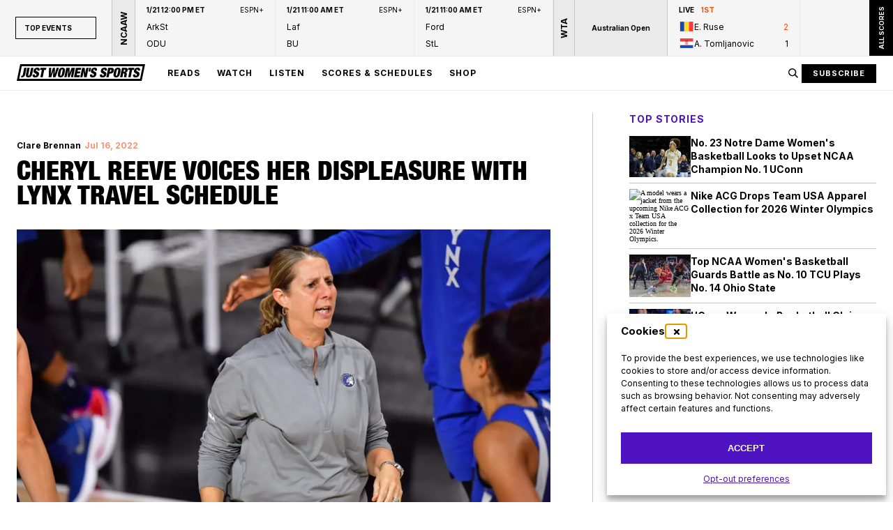

--- FILE ---
content_type: text/html; charset=UTF-8
request_url: https://justwomenssports.com/cheryl-reeve-minnesota-lynx-travel-schedule/
body_size: 28814
content:
<!doctype html>
<html lang="en">
<head>
 <title>Cheryl Reeve voices her displeasure with Lynx travel schedule - Just Women&#039;s Sports</title>

 <meta charset="UTF-8">
 <meta name="viewport"
 content="width=device-width, user-scalable=yes, initial-scale=1.0, maximum-scale=5.0, minimum-scale=1.0">
 <meta http-equiv="X-UA-Compatible" content="ie=edge">

 <meta name='robots' content='index, follow, max-image-preview:large, max-snippet:-1, max-video-preview:-1' />
	<style>img:is([sizes="auto" i], [sizes^="auto," i]) { contain-intrinsic-size: 3000px 1500px }</style>
	
	<!-- This site is optimized with the Yoast SEO plugin v22.5 - https://yoast.com/wordpress/plugins/seo/ -->
	<meta name="description" content="Cheryl Reeve spoke about her displeasure with the Minnesota Lynx&#039;s travel schedule with the team competing in back-to-back games." />
	<link rel="canonical" href="https://justwomenssports.com/reads/cheryl-reeve-minnesota-lynx-travel-schedule/" />
	<meta property="og:locale" content="en_US" />
	<meta property="og:type" content="article" />
	<meta property="og:title" content="Cheryl Reeve voices her displeasure with Lynx travel schedule - Just Women&#039;s Sports" />
	<meta property="og:description" content="Cheryl Reeve spoke about her displeasure with the Minnesota Lynx&#039;s travel schedule with the team competing in back-to-back games." />
	<meta property="og:url" content="https://justwomenssports.com/reads/cheryl-reeve-minnesota-lynx-travel-schedule/" />
	<meta property="og:site_name" content="Just Women&#039;s Sports" />
	<meta property="article:publisher" content="https://www.facebook.com/justwomenssports/" />
	<meta property="article:published_time" content="2022-07-16T11:51:56+00:00" />
	<meta property="article:modified_time" content="2024-03-05T22:55:40+00:00" />
	<meta property="og:image" content="https://justwomenssports.com/wp-content/uploads/2024/03/Julio-Aguilar_Getty-Images-scaled-1-2.jpg" />
	<meta property="og:image:width" content="2560" />
	<meta property="og:image:height" content="1707" />
	<meta property="og:image:type" content="image/jpeg" />
	<meta name="author" content="Clare Brennan" />
	<meta name="twitter:card" content="summary_large_image" />
	<meta name="twitter:creator" content="@justwsports" />
	<meta name="twitter:site" content="@justwsports" />
	<meta name="twitter:label1" content="Written by" />
	<meta name="twitter:data1" content="Clare Brennan" />
	<meta name="twitter:label2" content="Est. reading time" />
	<meta name="twitter:data2" content="1 minute" />
	<script type="application/ld+json" class="yoast-schema-graph">{"@context":"https://schema.org","@graph":[{"@type":"Article","@id":"https://justwomenssports.com/reads/cheryl-reeve-minnesota-lynx-travel-schedule/#article","isPartOf":{"@id":"https://justwomenssports.com/reads/cheryl-reeve-minnesota-lynx-travel-schedule/"},"author":{"name":"Clare Brennan","@id":"https://justwomenssports.com/#/schema/person/b66d25da555ae0b48a407e4573797f66"},"headline":"Cheryl Reeve voices her displeasure with Lynx travel schedule","datePublished":"2022-07-16T11:51:56+00:00","dateModified":"2024-03-05T22:55:40+00:00","mainEntityOfPage":{"@id":"https://justwomenssports.com/reads/cheryl-reeve-minnesota-lynx-travel-schedule/"},"wordCount":277,"commentCount":0,"publisher":{"@id":"https://justwomenssports.com/#organization"},"image":{"@id":"https://justwomenssports.com/reads/cheryl-reeve-minnesota-lynx-travel-schedule/#primaryimage"},"thumbnailUrl":"https://justwomenssports.com/wp-content/uploads/2024/03/Julio-Aguilar_Getty-Images-scaled-1-2.jpg","keywords":["Cheryl Reeve","Minnesota Lynx"],"inLanguage":"en-US","potentialAction":[{"@type":"CommentAction","name":"Comment","target":["https://justwomenssports.com/reads/cheryl-reeve-minnesota-lynx-travel-schedule/#respond"]}]},{"@type":"WebPage","@id":"https://justwomenssports.com/reads/cheryl-reeve-minnesota-lynx-travel-schedule/","url":"https://justwomenssports.com/reads/cheryl-reeve-minnesota-lynx-travel-schedule/","name":"Cheryl Reeve voices her displeasure with Lynx travel schedule - Just Women&#039;s Sports","isPartOf":{"@id":"https://justwomenssports.com/#website"},"primaryImageOfPage":{"@id":"https://justwomenssports.com/reads/cheryl-reeve-minnesota-lynx-travel-schedule/#primaryimage"},"image":{"@id":"https://justwomenssports.com/reads/cheryl-reeve-minnesota-lynx-travel-schedule/#primaryimage"},"thumbnailUrl":"https://justwomenssports.com/wp-content/uploads/2024/03/Julio-Aguilar_Getty-Images-scaled-1-2.jpg","datePublished":"2022-07-16T11:51:56+00:00","dateModified":"2024-03-05T22:55:40+00:00","description":"Cheryl Reeve spoke about her displeasure with the Minnesota Lynx's travel schedule with the team competing in back-to-back games.","breadcrumb":{"@id":"https://justwomenssports.com/reads/cheryl-reeve-minnesota-lynx-travel-schedule/#breadcrumb"},"inLanguage":"en-US","potentialAction":[{"@type":"ReadAction","target":["https://justwomenssports.com/reads/cheryl-reeve-minnesota-lynx-travel-schedule/"]}]},{"@type":"ImageObject","inLanguage":"en-US","@id":"https://justwomenssports.com/reads/cheryl-reeve-minnesota-lynx-travel-schedule/#primaryimage","url":"https://justwomenssports.com/wp-content/uploads/2024/03/Julio-Aguilar_Getty-Images-scaled-1-2.jpg","contentUrl":"https://justwomenssports.com/wp-content/uploads/2024/03/Julio-Aguilar_Getty-Images-scaled-1-2.jpg","width":2560,"height":1707,"caption":"(Julio Aguilar/Getty Images)"},{"@type":"BreadcrumbList","@id":"https://justwomenssports.com/reads/cheryl-reeve-minnesota-lynx-travel-schedule/#breadcrumb","itemListElement":[{"@type":"ListItem","position":1,"name":"Home","item":"https://justwomenssports.com/"},{"@type":"ListItem","position":2,"name":"Cheryl Reeve voices her displeasure with Lynx travel schedule"}]},{"@type":"WebSite","@id":"https://justwomenssports.com/#website","url":"https://justwomenssports.com/","name":"Just Women's Sports","description":"","publisher":{"@id":"https://justwomenssports.com/#organization"},"potentialAction":[{"@type":"SearchAction","target":{"@type":"EntryPoint","urlTemplate":"https://justwomenssports.com/?s={search_term_string}"},"query-input":"required name=search_term_string"}],"inLanguage":"en-US"},{"@type":"Organization","@id":"https://justwomenssports.com/#organization","name":"Just Women's Sports","url":"https://justwomenssports.com/","logo":{"@type":"ImageObject","inLanguage":"en-US","@id":"https://justwomenssports.com/#/schema/logo/image/","url":"https://justwomenssports.com/wp-content/uploads/2024/03/large-Thumbnail_Black.png","contentUrl":"https://justwomenssports.com/wp-content/uploads/2024/03/large-Thumbnail_Black.png","width":1280,"height":853,"caption":"Just Women's Sports"},"image":{"@id":"https://justwomenssports.com/#/schema/logo/image/"},"sameAs":["https://www.facebook.com/justwomenssports/","https://x.com/justwsports","https://www.instagram.com/justwomenssports/","https://www.tiktok.com/@justwomenssports","https://m.youtube.com/@JWS"]},{"@type":"Person","@id":"https://justwomenssports.com/#/schema/person/b66d25da555ae0b48a407e4573797f66","name":"Clare Brennan","image":{"@type":"ImageObject","inLanguage":"en-US","@id":"https://justwomenssports.com/#/schema/person/image/","url":"https://secure.gravatar.com/avatar/b145d32c83ccaa408b3fed5677c3333f194d655a33a09e1dc4cf0fee10373a7d?s=96&d=mm&r=g","contentUrl":"https://secure.gravatar.com/avatar/b145d32c83ccaa408b3fed5677c3333f194d655a33a09e1dc4cf0fee10373a7d?s=96&d=mm&r=g","caption":"Clare Brennan"},"url":"https://justwomenssports.com/author/clare-c-brennan/"}]}</script>
	<!-- / Yoast SEO plugin. -->


<link href='//hb.wpmucdn.com' rel='preconnect' />
<link rel="alternate" type="application/rss+xml" title="Just Women&#039;s Sports &raquo; Cheryl Reeve voices her displeasure with Lynx travel schedule Comments Feed" href="https://justwomenssports.com/reads/cheryl-reeve-minnesota-lynx-travel-schedule/feed/" />
<script type="text/javascript">
/* <![CDATA[ */
window._wpemojiSettings = {"baseUrl":"https:\/\/s.w.org\/images\/core\/emoji\/16.0.1\/72x72\/","ext":".png","svgUrl":"https:\/\/s.w.org\/images\/core\/emoji\/16.0.1\/svg\/","svgExt":".svg","source":{"concatemoji":"https:\/\/justwomenssports.com\/wp-includes\/js\/wp-emoji-release.min.js?ver=6.8.3"}};
/*! This file is auto-generated */
!function(s,n){var o,i,e;function c(e){try{var t={supportTests:e,timestamp:(new Date).valueOf()};sessionStorage.setItem(o,JSON.stringify(t))}catch(e){}}function p(e,t,n){e.clearRect(0,0,e.canvas.width,e.canvas.height),e.fillText(t,0,0);var t=new Uint32Array(e.getImageData(0,0,e.canvas.width,e.canvas.height).data),a=(e.clearRect(0,0,e.canvas.width,e.canvas.height),e.fillText(n,0,0),new Uint32Array(e.getImageData(0,0,e.canvas.width,e.canvas.height).data));return t.every(function(e,t){return e===a[t]})}function u(e,t){e.clearRect(0,0,e.canvas.width,e.canvas.height),e.fillText(t,0,0);for(var n=e.getImageData(16,16,1,1),a=0;a<n.data.length;a++)if(0!==n.data[a])return!1;return!0}function f(e,t,n,a){switch(t){case"flag":return n(e,"\ud83c\udff3\ufe0f\u200d\u26a7\ufe0f","\ud83c\udff3\ufe0f\u200b\u26a7\ufe0f")?!1:!n(e,"\ud83c\udde8\ud83c\uddf6","\ud83c\udde8\u200b\ud83c\uddf6")&&!n(e,"\ud83c\udff4\udb40\udc67\udb40\udc62\udb40\udc65\udb40\udc6e\udb40\udc67\udb40\udc7f","\ud83c\udff4\u200b\udb40\udc67\u200b\udb40\udc62\u200b\udb40\udc65\u200b\udb40\udc6e\u200b\udb40\udc67\u200b\udb40\udc7f");case"emoji":return!a(e,"\ud83e\udedf")}return!1}function g(e,t,n,a){var r="undefined"!=typeof WorkerGlobalScope&&self instanceof WorkerGlobalScope?new OffscreenCanvas(300,150):s.createElement("canvas"),o=r.getContext("2d",{willReadFrequently:!0}),i=(o.textBaseline="top",o.font="600 32px Arial",{});return e.forEach(function(e){i[e]=t(o,e,n,a)}),i}function t(e){var t=s.createElement("script");t.src=e,t.defer=!0,s.head.appendChild(t)}"undefined"!=typeof Promise&&(o="wpEmojiSettingsSupports",i=["flag","emoji"],n.supports={everything:!0,everythingExceptFlag:!0},e=new Promise(function(e){s.addEventListener("DOMContentLoaded",e,{once:!0})}),new Promise(function(t){var n=function(){try{var e=JSON.parse(sessionStorage.getItem(o));if("object"==typeof e&&"number"==typeof e.timestamp&&(new Date).valueOf()<e.timestamp+604800&&"object"==typeof e.supportTests)return e.supportTests}catch(e){}return null}();if(!n){if("undefined"!=typeof Worker&&"undefined"!=typeof OffscreenCanvas&&"undefined"!=typeof URL&&URL.createObjectURL&&"undefined"!=typeof Blob)try{var e="postMessage("+g.toString()+"("+[JSON.stringify(i),f.toString(),p.toString(),u.toString()].join(",")+"));",a=new Blob([e],{type:"text/javascript"}),r=new Worker(URL.createObjectURL(a),{name:"wpTestEmojiSupports"});return void(r.onmessage=function(e){c(n=e.data),r.terminate(),t(n)})}catch(e){}c(n=g(i,f,p,u))}t(n)}).then(function(e){for(var t in e)n.supports[t]=e[t],n.supports.everything=n.supports.everything&&n.supports[t],"flag"!==t&&(n.supports.everythingExceptFlag=n.supports.everythingExceptFlag&&n.supports[t]);n.supports.everythingExceptFlag=n.supports.everythingExceptFlag&&!n.supports.flag,n.DOMReady=!1,n.readyCallback=function(){n.DOMReady=!0}}).then(function(){return e}).then(function(){var e;n.supports.everything||(n.readyCallback(),(e=n.source||{}).concatemoji?t(e.concatemoji):e.wpemoji&&e.twemoji&&(t(e.twemoji),t(e.wpemoji)))}))}((window,document),window._wpemojiSettings);
/* ]]> */
</script>
<style id='wp-emoji-styles-inline-css' type='text/css'>

	img.wp-smiley, img.emoji {
		display: inline !important;
		border: none !important;
		box-shadow: none !important;
		height: 1em !important;
		width: 1em !important;
		margin: 0 0.07em !important;
		vertical-align: -0.1em !important;
		background: none !important;
		padding: 0 !important;
	}
</style>
<style id='classic-theme-styles-inline-css' type='text/css'>
/*! This file is auto-generated */
.wp-block-button__link{color:#fff;background-color:#32373c;border-radius:9999px;box-shadow:none;text-decoration:none;padding:calc(.667em + 2px) calc(1.333em + 2px);font-size:1.125em}.wp-block-file__button{background:#32373c;color:#fff;text-decoration:none}
</style>
<style id='global-styles-inline-css' type='text/css'>
:root{--wp--preset--aspect-ratio--square: 1;--wp--preset--aspect-ratio--4-3: 4/3;--wp--preset--aspect-ratio--3-4: 3/4;--wp--preset--aspect-ratio--3-2: 3/2;--wp--preset--aspect-ratio--2-3: 2/3;--wp--preset--aspect-ratio--16-9: 16/9;--wp--preset--aspect-ratio--9-16: 9/16;--wp--preset--color--black: #000000;--wp--preset--color--cyan-bluish-gray: #abb8c3;--wp--preset--color--white: #ffffff;--wp--preset--color--pale-pink: #f78da7;--wp--preset--color--vivid-red: #cf2e2e;--wp--preset--color--luminous-vivid-orange: #ff6900;--wp--preset--color--luminous-vivid-amber: #fcb900;--wp--preset--color--light-green-cyan: #7bdcb5;--wp--preset--color--vivid-green-cyan: #00d084;--wp--preset--color--pale-cyan-blue: #8ed1fc;--wp--preset--color--vivid-cyan-blue: #0693e3;--wp--preset--color--vivid-purple: #9b51e0;--wp--preset--gradient--vivid-cyan-blue-to-vivid-purple: linear-gradient(135deg,rgba(6,147,227,1) 0%,rgb(155,81,224) 100%);--wp--preset--gradient--light-green-cyan-to-vivid-green-cyan: linear-gradient(135deg,rgb(122,220,180) 0%,rgb(0,208,130) 100%);--wp--preset--gradient--luminous-vivid-amber-to-luminous-vivid-orange: linear-gradient(135deg,rgba(252,185,0,1) 0%,rgba(255,105,0,1) 100%);--wp--preset--gradient--luminous-vivid-orange-to-vivid-red: linear-gradient(135deg,rgba(255,105,0,1) 0%,rgb(207,46,46) 100%);--wp--preset--gradient--very-light-gray-to-cyan-bluish-gray: linear-gradient(135deg,rgb(238,238,238) 0%,rgb(169,184,195) 100%);--wp--preset--gradient--cool-to-warm-spectrum: linear-gradient(135deg,rgb(74,234,220) 0%,rgb(151,120,209) 20%,rgb(207,42,186) 40%,rgb(238,44,130) 60%,rgb(251,105,98) 80%,rgb(254,248,76) 100%);--wp--preset--gradient--blush-light-purple: linear-gradient(135deg,rgb(255,206,236) 0%,rgb(152,150,240) 100%);--wp--preset--gradient--blush-bordeaux: linear-gradient(135deg,rgb(254,205,165) 0%,rgb(254,45,45) 50%,rgb(107,0,62) 100%);--wp--preset--gradient--luminous-dusk: linear-gradient(135deg,rgb(255,203,112) 0%,rgb(199,81,192) 50%,rgb(65,88,208) 100%);--wp--preset--gradient--pale-ocean: linear-gradient(135deg,rgb(255,245,203) 0%,rgb(182,227,212) 50%,rgb(51,167,181) 100%);--wp--preset--gradient--electric-grass: linear-gradient(135deg,rgb(202,248,128) 0%,rgb(113,206,126) 100%);--wp--preset--gradient--midnight: linear-gradient(135deg,rgb(2,3,129) 0%,rgb(40,116,252) 100%);--wp--preset--font-size--small: 13px;--wp--preset--font-size--medium: 20px;--wp--preset--font-size--large: 36px;--wp--preset--font-size--x-large: 42px;--wp--preset--spacing--20: 0.44rem;--wp--preset--spacing--30: 0.67rem;--wp--preset--spacing--40: 1rem;--wp--preset--spacing--50: 1.5rem;--wp--preset--spacing--60: 2.25rem;--wp--preset--spacing--70: 3.38rem;--wp--preset--spacing--80: 5.06rem;--wp--preset--shadow--natural: 6px 6px 9px rgba(0, 0, 0, 0.2);--wp--preset--shadow--deep: 12px 12px 50px rgba(0, 0, 0, 0.4);--wp--preset--shadow--sharp: 6px 6px 0px rgba(0, 0, 0, 0.2);--wp--preset--shadow--outlined: 6px 6px 0px -3px rgba(255, 255, 255, 1), 6px 6px rgba(0, 0, 0, 1);--wp--preset--shadow--crisp: 6px 6px 0px rgba(0, 0, 0, 1);}:where(.is-layout-flex){gap: 0.5em;}:where(.is-layout-grid){gap: 0.5em;}body .is-layout-flex{display: flex;}.is-layout-flex{flex-wrap: wrap;align-items: center;}.is-layout-flex > :is(*, div){margin: 0;}body .is-layout-grid{display: grid;}.is-layout-grid > :is(*, div){margin: 0;}:where(.wp-block-columns.is-layout-flex){gap: 2em;}:where(.wp-block-columns.is-layout-grid){gap: 2em;}:where(.wp-block-post-template.is-layout-flex){gap: 1.25em;}:where(.wp-block-post-template.is-layout-grid){gap: 1.25em;}.has-black-color{color: var(--wp--preset--color--black) !important;}.has-cyan-bluish-gray-color{color: var(--wp--preset--color--cyan-bluish-gray) !important;}.has-white-color{color: var(--wp--preset--color--white) !important;}.has-pale-pink-color{color: var(--wp--preset--color--pale-pink) !important;}.has-vivid-red-color{color: var(--wp--preset--color--vivid-red) !important;}.has-luminous-vivid-orange-color{color: var(--wp--preset--color--luminous-vivid-orange) !important;}.has-luminous-vivid-amber-color{color: var(--wp--preset--color--luminous-vivid-amber) !important;}.has-light-green-cyan-color{color: var(--wp--preset--color--light-green-cyan) !important;}.has-vivid-green-cyan-color{color: var(--wp--preset--color--vivid-green-cyan) !important;}.has-pale-cyan-blue-color{color: var(--wp--preset--color--pale-cyan-blue) !important;}.has-vivid-cyan-blue-color{color: var(--wp--preset--color--vivid-cyan-blue) !important;}.has-vivid-purple-color{color: var(--wp--preset--color--vivid-purple) !important;}.has-black-background-color{background-color: var(--wp--preset--color--black) !important;}.has-cyan-bluish-gray-background-color{background-color: var(--wp--preset--color--cyan-bluish-gray) !important;}.has-white-background-color{background-color: var(--wp--preset--color--white) !important;}.has-pale-pink-background-color{background-color: var(--wp--preset--color--pale-pink) !important;}.has-vivid-red-background-color{background-color: var(--wp--preset--color--vivid-red) !important;}.has-luminous-vivid-orange-background-color{background-color: var(--wp--preset--color--luminous-vivid-orange) !important;}.has-luminous-vivid-amber-background-color{background-color: var(--wp--preset--color--luminous-vivid-amber) !important;}.has-light-green-cyan-background-color{background-color: var(--wp--preset--color--light-green-cyan) !important;}.has-vivid-green-cyan-background-color{background-color: var(--wp--preset--color--vivid-green-cyan) !important;}.has-pale-cyan-blue-background-color{background-color: var(--wp--preset--color--pale-cyan-blue) !important;}.has-vivid-cyan-blue-background-color{background-color: var(--wp--preset--color--vivid-cyan-blue) !important;}.has-vivid-purple-background-color{background-color: var(--wp--preset--color--vivid-purple) !important;}.has-black-border-color{border-color: var(--wp--preset--color--black) !important;}.has-cyan-bluish-gray-border-color{border-color: var(--wp--preset--color--cyan-bluish-gray) !important;}.has-white-border-color{border-color: var(--wp--preset--color--white) !important;}.has-pale-pink-border-color{border-color: var(--wp--preset--color--pale-pink) !important;}.has-vivid-red-border-color{border-color: var(--wp--preset--color--vivid-red) !important;}.has-luminous-vivid-orange-border-color{border-color: var(--wp--preset--color--luminous-vivid-orange) !important;}.has-luminous-vivid-amber-border-color{border-color: var(--wp--preset--color--luminous-vivid-amber) !important;}.has-light-green-cyan-border-color{border-color: var(--wp--preset--color--light-green-cyan) !important;}.has-vivid-green-cyan-border-color{border-color: var(--wp--preset--color--vivid-green-cyan) !important;}.has-pale-cyan-blue-border-color{border-color: var(--wp--preset--color--pale-cyan-blue) !important;}.has-vivid-cyan-blue-border-color{border-color: var(--wp--preset--color--vivid-cyan-blue) !important;}.has-vivid-purple-border-color{border-color: var(--wp--preset--color--vivid-purple) !important;}.has-vivid-cyan-blue-to-vivid-purple-gradient-background{background: var(--wp--preset--gradient--vivid-cyan-blue-to-vivid-purple) !important;}.has-light-green-cyan-to-vivid-green-cyan-gradient-background{background: var(--wp--preset--gradient--light-green-cyan-to-vivid-green-cyan) !important;}.has-luminous-vivid-amber-to-luminous-vivid-orange-gradient-background{background: var(--wp--preset--gradient--luminous-vivid-amber-to-luminous-vivid-orange) !important;}.has-luminous-vivid-orange-to-vivid-red-gradient-background{background: var(--wp--preset--gradient--luminous-vivid-orange-to-vivid-red) !important;}.has-very-light-gray-to-cyan-bluish-gray-gradient-background{background: var(--wp--preset--gradient--very-light-gray-to-cyan-bluish-gray) !important;}.has-cool-to-warm-spectrum-gradient-background{background: var(--wp--preset--gradient--cool-to-warm-spectrum) !important;}.has-blush-light-purple-gradient-background{background: var(--wp--preset--gradient--blush-light-purple) !important;}.has-blush-bordeaux-gradient-background{background: var(--wp--preset--gradient--blush-bordeaux) !important;}.has-luminous-dusk-gradient-background{background: var(--wp--preset--gradient--luminous-dusk) !important;}.has-pale-ocean-gradient-background{background: var(--wp--preset--gradient--pale-ocean) !important;}.has-electric-grass-gradient-background{background: var(--wp--preset--gradient--electric-grass) !important;}.has-midnight-gradient-background{background: var(--wp--preset--gradient--midnight) !important;}.has-small-font-size{font-size: var(--wp--preset--font-size--small) !important;}.has-medium-font-size{font-size: var(--wp--preset--font-size--medium) !important;}.has-large-font-size{font-size: var(--wp--preset--font-size--large) !important;}.has-x-large-font-size{font-size: var(--wp--preset--font-size--x-large) !important;}
:where(.wp-block-post-template.is-layout-flex){gap: 1.25em;}:where(.wp-block-post-template.is-layout-grid){gap: 1.25em;}
:where(.wp-block-columns.is-layout-flex){gap: 2em;}:where(.wp-block-columns.is-layout-grid){gap: 2em;}
:root :where(.wp-block-pullquote){font-size: 1.5em;line-height: 1.6;}
</style>
<link rel='stylesheet' id='contact-form-7-css' href='https://justwomenssports.com/wp-content/plugins/contact-form-7/includes/css/styles.css?ver=5.9.3' type='text/css' media='all' />
<link rel='stylesheet' id='cmplz-general-css' href='https://justwomenssports.com/wp-content/plugins/complianz-gdpr-premium/assets/css/cookieblocker.min.css?ver=1765392153' type='text/css' media='all' />
<link rel='stylesheet' id='jws-styles-css' href='https://justwomenssports.com/wp-content/themes/justwomensports/dist/app.css?id=ec720cae5530e26518b7be3a888a321a&#038;ver=6.8.3' type='text/css' media='all' />
<script type="text/javascript" src="https://justwomenssports.com/wp-content/themes/justwomensports/dist/app.js?id=245c36fb5cd4abfbdb5afccbaadd7cea&amp;ver=6.8.3" id="jws-scripts-js"></script>
<link rel="https://api.w.org/" href="https://justwomenssports.com/wp-json/" /><link rel="alternate" title="JSON" type="application/json" href="https://justwomenssports.com/wp-json/wp/v2/posts/11511" /><link rel="EditURI" type="application/rsd+xml" title="RSD" href="https://justwomenssports.com/xmlrpc.php?rsd" />
<link rel='shortlink' href='https://justwomenssports.com/?p=11511' />
<link rel="alternate" title="oEmbed (JSON)" type="application/json+oembed" href="https://justwomenssports.com/wp-json/oembed/1.0/embed?url=https%3A%2F%2Fjustwomenssports.com%2Freads%2Fcheryl-reeve-minnesota-lynx-travel-schedule%2F" />
<link rel="alternate" title="oEmbed (XML)" type="text/xml+oembed" href="https://justwomenssports.com/wp-json/oembed/1.0/embed?url=https%3A%2F%2Fjustwomenssports.com%2Freads%2Fcheryl-reeve-minnesota-lynx-travel-schedule%2F&#038;format=xml" />
<!-- HFCM by 99 Robots - Snippet # 1: Google Analytics -->
<!-- Google tag (gtag.js) -->
<script async src="https://www.googletagmanager.com/gtag/js?id=G-X8SYPGC11R"></script>
<script>
  window.dataLayer = window.dataLayer || [];
  function gtag(){dataLayer.push(arguments);}
  gtag('js', new Date());

  gtag('config', 'G-X8SYPGC11R');
</script>
<!-- /end HFCM by 99 Robots -->
<!-- HFCM by 99 Robots - Snippet # 2: Google Site Verification -->
<meta name="google-site-verification" content="Xba-f9Qvf2WSf16e3I7wqd9Vfsn0vdolkesbvu8ozeo">
<!-- /end HFCM by 99 Robots -->
<!-- HFCM by 99 Robots - Snippet # 4: Klaviyo JS -->
<script type="text/javascript" async="" src="https://static.klaviyo.com/onsite/js/Uaprm2/klaviyo.js"></script>
<!-- /end HFCM by 99 Robots -->
<!-- HFCM by 99 Robots - Snippet # 5: Beehiiv Script -->
<script async src="https://subscribe-forms.beehiiv.com/embed.js"></script>
<!-- /end HFCM by 99 Robots -->
<!-- HFCM by 99 Robots - Snippet # 6: Typeform Script -->
<script src="//embed.typeform.com/next/embed.js"></script>
<!-- /end HFCM by 99 Robots -->
			<style>.cmplz-hidden {
					display: none !important;
				}</style>
<link href="/wp-content/themes/justwomensports/assets/fonts/adove-garamond-pro/regular/adove-garamond-pro-regular.woff2" as="font" type="font/woff2" crossorigin>
<link href="/wp-content/themes/justwomensports/assets/fonts/adove-garamond-pro/regular/adove-garamond-pro-regular.woff" as="font" type="font/woff" crossorigin>
<link href="/wp-content/themes/justwomensports/assets/fonts/helvetica-neue/black-condensed-italic/helvetica-neue-black-condensed-italic.woff2" as="font" type="font/woff2" crossorigin>
<link href="/wp-content/themes/justwomensports/assets/fonts/helvetica-neue/black-condensed-italic/helvetica-neue-black-condensed-italic.woff" as="font" type="font/woff" crossorigin>
<link href="/wp-content/themes/justwomensports/assets/fonts/helvetica-neue/black-condensed/helvetica-neue-black-condensed.woff2" as="font" type="font/woff2" crossorigin>
<link href="/wp-content/themes/justwomensports/assets/fonts/helvetica-neue/black-condensed/helvetica-neue-black-condensed.woff" as="font" type="font/woff" crossorigin>
<link href="/wp-content/themes/justwomensports/assets/fonts/helvetica-neue/regular/helvetica-neue.woff2" as="font" type="font/woff2" crossorigin>
<link href="/wp-content/themes/justwomensports/assets/fonts/helvetica-neue/regular/helvetica-neue.woff" as="font" type="font/woff" crossorigin>
<link href="/wp-content/themes/justwomensports/assets/fonts/inter/bold/inter-bold.woff2" as="font" type="font/woff2" crossorigin>
<link href="/wp-content/themes/justwomensports/assets/fonts/inter/bold/inter-bold.woff" as="font" type="font/woff" crossorigin>
<link href="/wp-content/themes/justwomensports/assets/fonts/inter/regular/inter-regular.woff2" as="font" type="font/woff2" crossorigin>
<link href="/wp-content/themes/justwomensports/assets/fonts/inter/regular/inter-regular.woff" as="font" type="font/woff" crossorigin>
<link href="/wp-content/themes/justwomensports/assets/fonts/helvetica-neue/black-condensed-oblique/helvetica-neue-97-black-condensed-oblique.otf" as="font" type="font/opentype" crossorigin>
<link rel="icon" href="https://justwomenssports.com/wp-content/smush-webp/2024/03/cropped-JWS_Favicon-32x32.png.webp" sizes="32x32" />
<link rel="icon" href="https://justwomenssports.com/wp-content/smush-webp/2024/03/cropped-JWS_Favicon-192x192.png.webp" sizes="192x192" />
<link rel="apple-touch-icon" href="https://justwomenssports.com/wp-content/smush-webp/2024/03/cropped-JWS_Favicon-180x180.png.webp" />
<meta name="msapplication-TileImage" content="https://justwomenssports.com/wp-content/uploads/2024/03/cropped-JWS_Favicon-270x270.png" />

 <script async="async" src="https://securepubads.g.doubleclick.net/tag/js/gpt.js"></script>
 <script>
 window.googletag = window.googletag || {cmd: []};
 </script>
 <script async src="https://platform.twitter.com/widgets.js" charset="utf-8"></script>
 <script async src="//www.instagram.com/embed.js"></script>

 </head>
<body class="wp-singular post-template-default single single-post postid-11511 single-format-standard wp-theme-justwomensports body post-cheryl-reeve-minnesota-lynx-travel-schedule">

 <section class="events-iframe d-flex" data-date="2026-01-21" data-redirection-permalink="https://justwomenssports.com/scores-schedules/">
 <div class="select-section h-100 d-flex justify-content-center align-items-center d-none d-md-flex">
 <div class="drop-down close">
 <div class="selected-option d-flex align-items-center justify-content-between">
 <span class="selected-value">Top Events</span>
 <span class="icon d-flex"><svg xmlns="http://www.w3.org/2000/svg" fill="none" viewBox="0 0 10 10"><path stroke="#000" d="m1 3 4 4 4-4"/></svg></span>
 </div>
 <div class="options-container d-flex flex-column w-100 position-absolute overflow-hidden"
 style="max-height: 180px">
 <button class="option d-flex active" data-league="all" data-sport="all">Top Events</button>
  <button class="option d-flex" data-league="nwsl"
 data-sport="soccer">NWSL</button>
  <button class="option d-flex" data-league="wnba"
 data-sport="basketball">WNBA</button>
  <button class="option d-flex" data-league="wcbk"
 data-sport="basketball">NCAAW</button>
  <button class="option d-flex" data-league="lpga"
 data-sport="golf">LPGA</button>
  <button class="option d-flex" data-league="wta"
 data-sport="tennis">WTA</button>
  </div>
 </div>
 </div>
 <div class="swiper-arrow swiper-button-prev d-none d-md-flex"></div>
 <div class="results-section d-flex h-100">
 <div class="swiper d-none d-md-block">
 <div class="swiper-wrapper" data-events="[{&quot;sport&quot;:&quot;soccer&quot;,&quot;league&quot;:{&quot;value&quot;:&quot;nwsl&quot;,&quot;label&quot;:&quot;NWSL&quot;}},{&quot;sport&quot;:&quot;basketball&quot;,&quot;league&quot;:{&quot;value&quot;:&quot;wnba&quot;,&quot;label&quot;:&quot;WNBA&quot;}},{&quot;sport&quot;:&quot;basketball&quot;,&quot;league&quot;:{&quot;value&quot;:&quot;wcbk&quot;,&quot;label&quot;:&quot;NCAAW&quot;}},{&quot;sport&quot;:&quot;golf&quot;,&quot;league&quot;:{&quot;value&quot;:&quot;lpga&quot;,&quot;label&quot;:&quot;LPGA&quot;}},{&quot;sport&quot;:&quot;tennis&quot;,&quot;league&quot;:{&quot;value&quot;:&quot;wta&quot;,&quot;label&quot;:&quot;WTA&quot;}}]"></div>
 </div>
 <a href="https://justwomenssports.com/scores-schedules/" target="_self" class="marquee d-flex d-md-none align-items-center"></a>
 </div>
 <div class="swiper-arrow swiper-button-next d-none d-md-flex"></div>
 <div class="see-all-section h-100 justify-content-center align-items-center d-none d-md-flex">
 <a class="see-all" href="https://justwomenssports.com/scores-schedules/" target="_self">All Scores</a>
 </div>
 </section>
 <nav class="navigation d-flex w-100" aria-label="Main Navigation">
 <div class="navigation-container grid d-none d-md-block">
 <div class="row">
 <div class="column-12">
 <div class="d-flex justify-content-between">
 <div class="d-flex align-items-center">
 <a href="/" aria-label="Navigate to our homepage">
 <svg xmlns="http://www.w3.org/2000/svg" viewBox="0 0 184 24" width="184" height="24" fill="none"><path fill="#000" d="M125.739 10.568c-1.188-.527-1.699-.904-1.699-1.639s.493-1.544 1.334-1.544c.475 0 .73.32.73.904 0 .283-.036.47-.128.867h3.179c.091-.452.164-.98.164-1.413 0-1.865-1.078-2.731-3.526-2.731-2.448 0-3.945 1.055-4.695 2.75-.383.866-.566 1.789-.566 2.486 0 1.601.914 2.299 2.156 2.882l.603.283c.931.434 1.498.791 1.498 1.582 0 .64-.439 1.62-1.389 1.62-.731 0-.877-.508-.877-.942 0-.226.037-.49.146-.942h-3.288c-.219.867-.256 1.243-.256 1.677 0 1.77 1.261 2.58 3.782 2.58s4.074-.848 4.915-2.562c.419-.828.657-1.978.657-2.618 0-1.959-1.37-2.637-2.74-3.24ZM136.226 5.275h-5.134l-2.703 13.45h3.398l1.023-5.124h1.224c2.193 0 3.8-.942 4.604-2.694.402-.885.603-1.92.603-2.693 0-1.94-1.17-2.939-3.015-2.939Zm-2.229 5.802h-.676l.657-3.278h.639c.694 0 1.06.34 1.06 1.074 0 .075-.036 2.204-1.68 2.204ZM145.177 5.01c-2.959 0-4.695 1.433-5.736 5.558-.493 1.94-.749 3.598-.749 4.765 0 2.6 1.151 3.655 3.653 3.655 3.216 0 4.769-1.734 5.737-5.483.493-1.94.749-3.484.749-4.879 0-2.524-1.078-3.615-3.654-3.615Zm-.274 7.065c-.365 1.865-.676 3.128-.95 3.692-.292.622-.621.848-1.132.848-.512 0-.75-.263-.75-1.017 0-.64.165-1.714.53-3.523.365-1.809.639-3.014.914-3.673.274-.698.62-1.018 1.169-1.018.548 0 .786.245.786 1.036s-.201 1.828-.567 3.655ZM156.157 5.275h-5.335l-2.703 13.45h3.398l1.078-5.387h.895c.657 0 .858.263.858.866 0 .395-.055.697-.164 1.243l-.219 1.056c-.11.527-.201.98-.201 1.506 0 .302.036.509.091.716h3.617l.037-.189a.685.685 0 0 1-.329-.603c0-.358.055-.66.164-1.28l.292-1.545c.055-.32.128-.64.128-1.225 0-1.15-.512-1.677-1.644-1.79v-.037a3.068 3.068 0 0 0 2.265-1.507c.456-.773.73-1.94.73-2.75 0-1.657-1.058-2.524-2.958-2.524Zm-2.394 5.69h-.694l.64-3.166h.639c.877 0 1.206.32 1.206.98 0 .904-.457 2.185-1.791 2.185ZM168.561 5.275h-8.513l-.603 2.976h2.558l-2.101 10.474h3.398l2.101-10.474h2.557l.603-2.976ZM173.256 5.01c-2.448 0-3.946 1.056-4.695 2.75-.384.867-.566 1.79-.566 2.487 0 1.602.913 2.299 2.156 2.883l.603.282c.931.434 1.497.791 1.497 1.582 0 .64-.438 1.62-1.388 1.62-.731 0-.877-.508-.877-.942 0-.226.036-.49.146-.942h-3.288c-.22.867-.256 1.243-.256 1.677 0 1.771 1.26 2.58 3.782 2.58 2.521 0 4.074-.847 4.914-2.561.42-.83.658-1.978.658-2.619 0-1.958-1.37-2.637-2.74-3.24-1.188-.527-1.699-.904-1.699-1.639 0-.734.493-1.544 1.333-1.544.475 0 .731.32.731.904 0 .283-.037.47-.128.867h3.179c.091-.452.164-.98.164-1.413 0-1.865-1.078-2.731-3.526-2.731ZM20.54 5.275l-1.935 9.607c-.238 1.168-.585 1.733-1.37 1.733-.677 0-.768-.49-.768-.904 0-.283.037-.566.11-.923l1.919-9.513h-3.399l-1.772 8.816c-.146.697-.218 1.319-.218 1.846 0 2.016.986 3.052 3.635 3.052 3.216 0 4.732-1.47 5.445-4.992l1.754-8.722h-3.4ZM29.328 5.01c-2.448 0-3.945 1.056-4.695 2.75-.384.867-.566 1.79-.566 2.487 0 1.602.914 2.299 2.156 2.883l.603.282c.931.434 1.497.791 1.497 1.582 0 .64-.438 1.62-1.388 1.62-.73 0-.877-.508-.877-.942 0-.226.036-.49.146-.942h-3.288c-.22.867-.256 1.243-.256 1.677 0 1.771 1.26 2.58 3.782 2.58 2.521 0 4.074-.847 4.915-2.561.42-.83.657-1.978.657-2.619 0-1.958-1.37-2.637-2.74-3.24-1.188-.527-1.699-.904-1.699-1.639 0-.734.493-1.544 1.334-1.544.475 0 .73.32.73.904 0 .283-.037.47-.128.867h3.179c.091-.452.164-.98.164-1.413 0-1.865-1.078-2.731-3.526-2.731ZM33.403 8.251h2.557L33.86 18.725h3.398l2.1-10.474h2.559l.603-2.976h-8.514l-.602 2.976ZM10.676 5.275 8.74 14.882c-.237 1.168-.585 1.733-1.37 1.733-.368 0-.529-.084-.697-.182l-.52 2.526c.225.02.467.03.724.03 3.215 0 4.732-1.47 5.444-4.993l1.755-8.722h-3.399v.001ZM57.204 5.275l-2.795 9.306h-.037l.549-9.306h-3.07l-3.105 9.306h-.037l.86-9.306h-3.29l-.474 13.45h3.727l2.94-9.042h.037l-.676 9.042h3.727l4.933-13.45h-3.289ZM69.098 8.628c0-2.524-1.078-3.616-3.654-3.616-2.96 0-4.695 1.432-5.736 5.556-.493 1.94-.75 3.598-.75 4.766 0 2.6 1.151 3.654 3.654 3.654 3.215 0 4.768-1.733 5.736-5.482.493-1.94.75-3.484.75-4.878Zm-3.928 3.447c-.365 1.865-.676 3.128-.95 3.692-.292.622-.621.848-1.133.848s-.75-.263-.75-1.017c0-.64.165-1.714.53-3.523.366-1.809.64-3.014.914-3.673.274-.698.62-1.018 1.17-1.018.548 0 .785.245.785 1.036s-.2 1.828-.566 3.655ZM78.598 5.275l-2.979 7.968h-.035l.236-7.968h-4.86l-2.703 13.45h3.179l2.01-10.021h.036l-.2 10.021h2.447l3.818-10.021h.037l-2.01 10.021h3.179l2.704-13.45h-4.86ZM90.618 13.187l.549-2.75H87.11l.456-2.299h4.33l.585-2.863h-7.728l-2.704 13.45h7.893l.566-2.863h-4.494l.547-2.675h4.056ZM99.735 5.275l-1.68 8.288h-.037l-.512-8.288h-3.8l-2.704 13.45h3.179l1.663-8.308h.036l.603 8.308h3.727l2.704-13.45h-3.179ZM111.554 5.01c-2.448 0-3.945 1.056-4.695 2.75-.383.867-.566 1.79-.566 2.487 0 1.602.914 2.299 2.156 2.883l.603.282c.931.434 1.498.791 1.498 1.582 0 .64-.439 1.62-1.389 1.62-.731 0-.877-.508-.877-.942 0-.226.037-.49.146-.942h-3.288c-.22.867-.256 1.243-.256 1.677 0 1.771 1.261 2.58 3.782 2.58s4.074-.847 4.915-2.561c.419-.83.657-1.978.657-2.619 0-1.958-1.37-2.637-2.74-3.24-1.188-.527-1.699-.904-1.699-1.639 0-.734.493-1.544 1.334-1.544.475 0 .73.32.73.904 0 .283-.036.47-.127.867h3.178c.091-.452.164-.98.164-1.413 0-1.865-1.078-2.731-3.526-2.731ZM106.457 5.275H103.9l-1.043 5.162h2.557l1.043-5.162Z"/><path fill="#000" d="M4.947 0 0 24h179.057L184 0H4.947ZM176.78 21.024H3.504L7.22 2.976H180.5l-3.719 18.048Z"/></svg> </a>
 <div class="menu-main-container"><ul id="menu-main" class="menu"><li id="menu-item-369" class="menu-item menu-item-type-post_type menu-item-object-page menu-item-369"><a href="https://justwomenssports.com/reads/">Reads</a></li>
<li id="menu-item-370" class="menu-item menu-item-type-custom menu-item-object-custom menu-item-has-children menu-item-370"><a target="_blank" href="http://m.youtube.com/channel/UCv5306tE1yjLn1D31PL7kFA">Watch</a>
<ul class="sub-menu">
	<li id="menu-item-27614" class="menu-item menu-item-type-custom menu-item-object-custom menu-item-27614"><a href="https://justwomenssports.com/sports-are-fun/">Sports are fun</a></li>
	<li id="menu-item-27615" class="menu-item menu-item-type-custom menu-item-object-custom menu-item-27615"><a href="https://justwomenssports.com/prime-hub/">Prime hub</a></li>
	<li id="menu-item-27616" class="menu-item menu-item-type-custom menu-item-object-custom menu-item-27616"><a href="https://www.youtube.com/channel/UCv5306tE1yjLn1D31PL7kFA">Watch all</a></li>
</ul>
</li>
<li id="menu-item-371" class="menu-item menu-item-type-custom menu-item-object-custom menu-item-371"><a target="_blank" href="https://podcasts.apple.com/us/channel/just-womens-sports/id6478559198">Listen</a></li>
<li id="menu-item-368" class="menu-item menu-item-type-post_type menu-item-object-page menu-item-368"><a href="https://justwomenssports.com/scores-schedules/">Scores &#038; Schedules</a></li>
<li id="menu-item-372" class="menu-item menu-item-type-custom menu-item-object-custom menu-item-372"><a target="_blank" href="https://www.shopjustwomenssports.com/">Shop</a></li>
</ul></div>
 </div>
 <div class="search-subscribe d-flex align-items-center">
 <div class="search-navigation d-flex flex-row-reverse align-items-center">
 <form class="form" action="/search">
 <label for="navigation-search" class="d-none"></label>
 <input id="navigation-search" class="input" type="text" placeholder="Search" name="value">
 </form>
 <button class="search-button" aria-label="Search button">
 <svg xmlns="http://www.w3.org/2000/svg" viewBox="0 0 24 24" width="24" height="24" fill="none"><path fill="#000" fill-rule="evenodd" d="M7.707 7.707a4.122 4.122 0 1 1 5.829 5.829 4.122 4.122 0 0 1-5.829-5.829Zm6.89-1.06a5.622 5.622 0 1 0-.453 8.356l3.8 3.8 1.06-1.06-3.826-3.827a5.623 5.623 0 0 0-.581-7.27Z" clip-rule="evenodd"/></svg> </button>
</div>
  <div class="button-container">
 <a class="button subscribe" href="https://justwomenssports.com/newsletter/" target="">
 <span>Subscribe</span>
 </a>
 </div>
  </div>
 </div>
 </div>
 </div>
 </div>
 <div class="mobile d-flex align-items-center d-md-none justify-content-between w-100">
 <a href="/" class="logo-container d-flex">
 <svg xmlns="http://www.w3.org/2000/svg" viewBox="0 0 184 24" width="184" height="24" fill="none"><path fill="#000" d="M125.739 10.568c-1.188-.527-1.699-.904-1.699-1.639s.493-1.544 1.334-1.544c.475 0 .73.32.73.904 0 .283-.036.47-.128.867h3.179c.091-.452.164-.98.164-1.413 0-1.865-1.078-2.731-3.526-2.731-2.448 0-3.945 1.055-4.695 2.75-.383.866-.566 1.789-.566 2.486 0 1.601.914 2.299 2.156 2.882l.603.283c.931.434 1.498.791 1.498 1.582 0 .64-.439 1.62-1.389 1.62-.731 0-.877-.508-.877-.942 0-.226.037-.49.146-.942h-3.288c-.219.867-.256 1.243-.256 1.677 0 1.77 1.261 2.58 3.782 2.58s4.074-.848 4.915-2.562c.419-.828.657-1.978.657-2.618 0-1.959-1.37-2.637-2.74-3.24ZM136.226 5.275h-5.134l-2.703 13.45h3.398l1.023-5.124h1.224c2.193 0 3.8-.942 4.604-2.694.402-.885.603-1.92.603-2.693 0-1.94-1.17-2.939-3.015-2.939Zm-2.229 5.802h-.676l.657-3.278h.639c.694 0 1.06.34 1.06 1.074 0 .075-.036 2.204-1.68 2.204ZM145.177 5.01c-2.959 0-4.695 1.433-5.736 5.558-.493 1.94-.749 3.598-.749 4.765 0 2.6 1.151 3.655 3.653 3.655 3.216 0 4.769-1.734 5.737-5.483.493-1.94.749-3.484.749-4.879 0-2.524-1.078-3.615-3.654-3.615Zm-.274 7.065c-.365 1.865-.676 3.128-.95 3.692-.292.622-.621.848-1.132.848-.512 0-.75-.263-.75-1.017 0-.64.165-1.714.53-3.523.365-1.809.639-3.014.914-3.673.274-.698.62-1.018 1.169-1.018.548 0 .786.245.786 1.036s-.201 1.828-.567 3.655ZM156.157 5.275h-5.335l-2.703 13.45h3.398l1.078-5.387h.895c.657 0 .858.263.858.866 0 .395-.055.697-.164 1.243l-.219 1.056c-.11.527-.201.98-.201 1.506 0 .302.036.509.091.716h3.617l.037-.189a.685.685 0 0 1-.329-.603c0-.358.055-.66.164-1.28l.292-1.545c.055-.32.128-.64.128-1.225 0-1.15-.512-1.677-1.644-1.79v-.037a3.068 3.068 0 0 0 2.265-1.507c.456-.773.73-1.94.73-2.75 0-1.657-1.058-2.524-2.958-2.524Zm-2.394 5.69h-.694l.64-3.166h.639c.877 0 1.206.32 1.206.98 0 .904-.457 2.185-1.791 2.185ZM168.561 5.275h-8.513l-.603 2.976h2.558l-2.101 10.474h3.398l2.101-10.474h2.557l.603-2.976ZM173.256 5.01c-2.448 0-3.946 1.056-4.695 2.75-.384.867-.566 1.79-.566 2.487 0 1.602.913 2.299 2.156 2.883l.603.282c.931.434 1.497.791 1.497 1.582 0 .64-.438 1.62-1.388 1.62-.731 0-.877-.508-.877-.942 0-.226.036-.49.146-.942h-3.288c-.22.867-.256 1.243-.256 1.677 0 1.771 1.26 2.58 3.782 2.58 2.521 0 4.074-.847 4.914-2.561.42-.83.658-1.978.658-2.619 0-1.958-1.37-2.637-2.74-3.24-1.188-.527-1.699-.904-1.699-1.639 0-.734.493-1.544 1.333-1.544.475 0 .731.32.731.904 0 .283-.037.47-.128.867h3.179c.091-.452.164-.98.164-1.413 0-1.865-1.078-2.731-3.526-2.731ZM20.54 5.275l-1.935 9.607c-.238 1.168-.585 1.733-1.37 1.733-.677 0-.768-.49-.768-.904 0-.283.037-.566.11-.923l1.919-9.513h-3.399l-1.772 8.816c-.146.697-.218 1.319-.218 1.846 0 2.016.986 3.052 3.635 3.052 3.216 0 4.732-1.47 5.445-4.992l1.754-8.722h-3.4ZM29.328 5.01c-2.448 0-3.945 1.056-4.695 2.75-.384.867-.566 1.79-.566 2.487 0 1.602.914 2.299 2.156 2.883l.603.282c.931.434 1.497.791 1.497 1.582 0 .64-.438 1.62-1.388 1.62-.73 0-.877-.508-.877-.942 0-.226.036-.49.146-.942h-3.288c-.22.867-.256 1.243-.256 1.677 0 1.771 1.26 2.58 3.782 2.58 2.521 0 4.074-.847 4.915-2.561.42-.83.657-1.978.657-2.619 0-1.958-1.37-2.637-2.74-3.24-1.188-.527-1.699-.904-1.699-1.639 0-.734.493-1.544 1.334-1.544.475 0 .73.32.73.904 0 .283-.037.47-.128.867h3.179c.091-.452.164-.98.164-1.413 0-1.865-1.078-2.731-3.526-2.731ZM33.403 8.251h2.557L33.86 18.725h3.398l2.1-10.474h2.559l.603-2.976h-8.514l-.602 2.976ZM10.676 5.275 8.74 14.882c-.237 1.168-.585 1.733-1.37 1.733-.368 0-.529-.084-.697-.182l-.52 2.526c.225.02.467.03.724.03 3.215 0 4.732-1.47 5.444-4.993l1.755-8.722h-3.399v.001ZM57.204 5.275l-2.795 9.306h-.037l.549-9.306h-3.07l-3.105 9.306h-.037l.86-9.306h-3.29l-.474 13.45h3.727l2.94-9.042h.037l-.676 9.042h3.727l4.933-13.45h-3.289ZM69.098 8.628c0-2.524-1.078-3.616-3.654-3.616-2.96 0-4.695 1.432-5.736 5.556-.493 1.94-.75 3.598-.75 4.766 0 2.6 1.151 3.654 3.654 3.654 3.215 0 4.768-1.733 5.736-5.482.493-1.94.75-3.484.75-4.878Zm-3.928 3.447c-.365 1.865-.676 3.128-.95 3.692-.292.622-.621.848-1.133.848s-.75-.263-.75-1.017c0-.64.165-1.714.53-3.523.366-1.809.64-3.014.914-3.673.274-.698.62-1.018 1.17-1.018.548 0 .785.245.785 1.036s-.2 1.828-.566 3.655ZM78.598 5.275l-2.979 7.968h-.035l.236-7.968h-4.86l-2.703 13.45h3.179l2.01-10.021h.036l-.2 10.021h2.447l3.818-10.021h.037l-2.01 10.021h3.179l2.704-13.45h-4.86ZM90.618 13.187l.549-2.75H87.11l.456-2.299h4.33l.585-2.863h-7.728l-2.704 13.45h7.893l.566-2.863h-4.494l.547-2.675h4.056ZM99.735 5.275l-1.68 8.288h-.037l-.512-8.288h-3.8l-2.704 13.45h3.179l1.663-8.308h.036l.603 8.308h3.727l2.704-13.45h-3.179ZM111.554 5.01c-2.448 0-3.945 1.056-4.695 2.75-.383.867-.566 1.79-.566 2.487 0 1.602.914 2.299 2.156 2.883l.603.282c.931.434 1.498.791 1.498 1.582 0 .64-.439 1.62-1.389 1.62-.731 0-.877-.508-.877-.942 0-.226.037-.49.146-.942h-3.288c-.22.867-.256 1.243-.256 1.677 0 1.771 1.261 2.58 3.782 2.58s4.074-.847 4.915-2.561c.419-.83.657-1.978.657-2.619 0-1.958-1.37-2.637-2.74-3.24-1.188-.527-1.699-.904-1.699-1.639 0-.734.493-1.544 1.334-1.544.475 0 .73.32.73.904 0 .283-.036.47-.127.867h3.178c.091-.452.164-.98.164-1.413 0-1.865-1.078-2.731-3.526-2.731ZM106.457 5.275H103.9l-1.043 5.162h2.557l1.043-5.162Z"/><path fill="#000" d="M4.947 0 0 24h179.057L184 0H4.947ZM176.78 21.024H3.504L7.22 2.976H180.5l-3.719 18.048Z"/></svg> </a>
 <div class="menu-subscribe-container d-flex align-items-center">
  <a class="subscribe" href="https://justwomenssports.com/newsletter/" target="">
 <span>Subscribe</span>
 </a>
  <div class="hamburger-container">
 <div class="hamburger">
 <div class="menu d-flex flex-column align-items-end">
 <div class="menu-part"></div>
 <div class="menu-part short"></div>
 <div class="menu-part"></div>
 </div>
</div> </div>
 </div>
 </div>
  <div class="mobile-modal d-block d-md-none">
 <div class="search-navigation d-flex flex-row-reverse align-items-center">
 <form class="form" action="/search">
 <label for="navigation-search" class="d-none"></label>
 <input id="navigation-search" class="input" type="text" placeholder="Search" name="value">
 </form>
 <button class="search-button" aria-label="Search button">
 <svg xmlns="http://www.w3.org/2000/svg" viewBox="0 0 24 24" width="24" height="24" fill="none"><path fill="#000" fill-rule="evenodd" d="M7.707 7.707a4.122 4.122 0 1 1 5.829 5.829 4.122 4.122 0 0 1-5.829-5.829Zm6.89-1.06a5.622 5.622 0 1 0-.453 8.356l3.8 3.8 1.06-1.06-3.826-3.827a5.623 5.623 0 0 0-.581-7.27Z" clip-rule="evenodd"/></svg> </button>
</div>
 <div class="menu-main-container"><ul id="menu-main-1" class="menu"><li class="menu-item menu-item-type-post_type menu-item-object-page menu-item-369"><a href="https://justwomenssports.com/reads/">Reads</a></li>
<li class="menu-item menu-item-type-custom menu-item-object-custom menu-item-has-children menu-item-370"><a target="_blank" href="http://m.youtube.com/channel/UCv5306tE1yjLn1D31PL7kFA">Watch</a>
<ul class="sub-menu">
	<li class="menu-item menu-item-type-custom menu-item-object-custom menu-item-27614"><a href="https://justwomenssports.com/sports-are-fun/">Sports are fun</a></li>
	<li class="menu-item menu-item-type-custom menu-item-object-custom menu-item-27615"><a href="https://justwomenssports.com/prime-hub/">Prime hub</a></li>
	<li class="menu-item menu-item-type-custom menu-item-object-custom menu-item-27616"><a href="https://www.youtube.com/channel/UCv5306tE1yjLn1D31PL7kFA">Watch all</a></li>
</ul>
</li>
<li class="menu-item menu-item-type-custom menu-item-object-custom menu-item-371"><a target="_blank" href="https://podcasts.apple.com/us/channel/just-womens-sports/id6478559198">Listen</a></li>
<li class="menu-item menu-item-type-post_type menu-item-object-page menu-item-368"><a href="https://justwomenssports.com/scores-schedules/">Scores &#038; Schedules</a></li>
<li class="menu-item menu-item-type-custom menu-item-object-custom menu-item-372"><a target="_blank" href="https://www.shopjustwomenssports.com/">Shop</a></li>
</ul></div>
  <div class="subscribe-section">
 <a class="button d-block text-center" href="https://justwomenssports.com/newsletter/"
 target="">
 <span>Subscribe</span>
 </a>
 </div>
  <div class="footer-social">
 <p class="column-header heading h4 font-weight-bold">Follow</p>
 <div class="social-icons d-flex">
  <a href="https://www.instagram.com/justwomenssports/" target="_blank" aria-label="Navigate to our instagram page">
 <svg xmlns="http://www.w3.org/2000/svg" viewBox="0 0 17 17" width="17" height="17" fill="none"><path fill="#fff" fill-rule="evenodd" d="M8.505 2.753c1.872 0 2.094.009 2.83.041.684.03 1.054.145 1.3.241.325.126.56.28.804.523.247.246.397.478.523.804.096.246.21.618.24 1.299.034.738.042.96.042 2.828 0 1.87-.008 2.092-.041 2.827-.03.684-.145 1.053-.24 1.3-.127.325-.28.56-.524.804a2.154 2.154 0 0 1-.804.522c-.246.096-.619.21-1.3.24-.739.034-.96.042-2.83.042-1.871 0-2.093-.008-2.83-.041-.683-.03-1.053-.145-1.299-.241a2.167 2.167 0 0 1-.804-.522 2.153 2.153 0 0 1-.523-.804c-.096-.247-.21-.618-.24-1.3-.034-.738-.042-.96-.042-2.827 0-1.871.008-2.093.041-2.828.03-.684.145-1.053.24-1.3.127-.325.28-.56.524-.803.246-.247.478-.397.804-.523.246-.096.619-.21 1.3-.24.736-.033.958-.042 2.83-.042Zm0-1.26c-1.901 0-2.14.008-2.887.04-.744.034-1.256.154-1.699.326a3.42 3.42 0 0 0-1.242.81 3.43 3.43 0 0 0-.81 1.239c-.173.445-.293.954-.326 1.698-.033.75-.041.987-.041 2.888 0 1.9.008 2.139.041 2.885.033.744.153 1.256.326 1.699.18.462.418.853.81 1.241.388.389.78.63 1.24.807.445.173.954.293 1.699.326.747.033.985.04 2.887.04 1.902 0 2.14-.008 2.887-.04.744-.033 1.256-.153 1.7-.326.459-.178.85-.418 1.239-.807.388-.388.63-.779.807-1.239.172-.445.293-.954.326-1.698.033-.746.04-.984.04-2.885 0-1.901-.008-2.139-.04-2.886-.033-.743-.154-1.255-.326-1.698a3.278 3.278 0 0 0-.802-1.244 3.424 3.424 0 0 0-1.24-.807c-.445-.172-.954-.293-1.699-.326-.75-.035-.988-.043-2.89-.043Zm0 3.405a3.598 3.598 0 0 0-3.598 3.596 3.598 3.598 0 0 0 7.197 0 3.598 3.598 0 0 0-3.599-3.596Zm0 5.929a2.334 2.334 0 1 1 0-4.668 2.334 2.334 0 0 1 0 4.668Zm3.741-5.232a.84.84 0 1 0 0-1.68.84.84 0 0 0 0 1.68Z" clip-rule="evenodd"/></svg> </a>
  <a href="https://www.tiktok.com/@justwomenssports?" target="_blank" aria-label="Navigate to our tiktok page">
 <svg xmlns="http://www.w3.org/2000/svg" viewBox="0 0 17 17" width="17" height="17" fill="none"><path fill="#fff" d="M11.292 1.493h-2.36v9.536c0 1.136-.907 2.07-2.036 2.07-1.13 0-2.037-.934-2.037-2.07a2.07 2.07 0 0 1 1.977-2.07V6.565c-2.4.04-4.336 2.009-4.336 4.464 0 2.475 1.976 4.464 4.416 4.464 2.44 0 4.417-2.009 4.417-4.464v-4.89a5.464 5.464 0 0 0 3.125 1.055V4.8c-1.774-.061-3.166-1.522-3.166-3.307Z"/></svg> </a>
  <a href="https://m.youtube.com/@JWS" target="_blank" aria-label="Navigate to our youtube page">
 <svg xmlns="http://www.w3.org/2000/svg" viewBox="0 0 17 17" width="17" height="17" fill="none"><g clip-path="url(#a)"><path fill="#fff" d="M16.34 5.293s-.156-1.103-.637-1.588c-.61-.637-1.29-.64-1.603-.678-2.237-.162-5.597-.162-5.597-.162h-.006s-3.36 0-5.597.162c-.313.038-.994.04-1.603.678C.816 4.19.663 5.293.663 5.293S.5 6.59.5 7.883v1.213c0 1.294.16 2.59.16 2.59s.156 1.104.634 1.588c.61.638 1.41.616 1.765.685 1.282.121 5.441.159 5.441.159s3.363-.006 5.6-.166c.313-.037.994-.04 1.603-.678.481-.484.638-1.587.638-1.587s.159-1.294.159-2.591V7.883c0-1.293-.16-2.59-.16-2.59Zm-9.493 5.275V6.07l4.322 2.256-4.322 2.24Z"/></g><defs><clipPath id="a"><path fill="#fff" d="M.5.493h16v16H.5z"/></clipPath></defs></svg> </a>
  <a href="https://www.facebook.com/justwomenssports/" target="_blank" aria-label="Navigate to our facebook page">
 <svg xmlns="http://www.w3.org/2000/svg" viewBox="0 0 17 17" width="17" height="17" fill="none"><path fill="#fff" d="M9.222 15.493V9.106h2.144l.32-2.49H9.221V5.029c0-.72.2-1.211 1.231-1.211h1.319V1.59c-.228-.03-1.01-.097-1.92-.097-1.902 0-3.202 1.16-3.202 3.29v1.835H4.5v2.49h2.149v6.385h2.573Z"/></svg> </a>
  <a href="https://twitter.com/justwsports" target="_blank" aria-label="Navigate to our x page">
 <svg xmlns="http://www.w3.org/2000/svg" viewBox="0 0 17 17" width="17" height="17" fill="none"><path fill="#fff" d="m9.643 7.574 4.468-5.081h-1.059l-3.88 4.411-3.098-4.411H2.5l4.685 6.671L2.5 14.493h1.058l4.096-4.66 3.272 4.66H14.5M3.94 3.273h1.626l7.486 10.477h-1.627"/></svg> </a>
  </div>
</div>
 <div class="menu-secondary-navigation-container"><ul id="menu-secondary-navigation" class="menu"><li id="menu-item-454" class="menu-item menu-item-type-post_type menu-item-object-page menu-item-454"><a href="https://justwomenssports.com/about/">About</a></li>
<li id="menu-item-451" class="menu-item menu-item-type-post_type menu-item-object-page menu-item-451"><a href="https://justwomenssports.com/newsletter/">Newsletter</a></li>
<li id="menu-item-453" class="menu-item menu-item-type-post_type menu-item-object-page menu-item-453"><a href="https://justwomenssports.com/careers/">Careers</a></li>
<li id="menu-item-452" class="menu-item menu-item-type-post_type menu-item-object-page menu-item-452"><a href="https://justwomenssports.com/contact/">Contact</a></li>
</ul></div>
</div></nav>
<main id="main" data-rest-url="https://justwomenssports.com/wp-json/" data-ajax-admin-url="https://justwomenssports.com/wp-admin/admin-ajax.php">
  <div class="grid">
 <div class="row justify-content-center">
 <div class="column-12 column-md-8">
 <div class="main-content show-sidebar">
 <div class="content">

  <section class="promotion-banner-block">
  <script>
  window.googletag = window.googletag || {cmd: []};
  googletag.cmd.push(function() {
    googletag.defineSlot('/22755286077/jws_site_wide/article_top_banner', [[728, 90], [970, 90], [320, 50], [300, 50]], 'article_top_banner').addService(googletag.pubads());
    googletag.pubads().enableSingleRequest();
    googletag.pubads().collapseEmptyDivs();
    googletag.enableServices();
  });
</script>

<!-- /22755286077/jws_site_wide/article_top_banner -->
<div id='article_top_banner' style='min-width: 300px; min-height: 50px;'>
  <script>
    googletag.cmd.push(function() { googletag.display('article_top_banner'); });
  </script>
</div>
  </section>
 
 <div class="post-detail appear">
 <div class="author-date-container d-flex paragraph metadata font-weight-bold">
 <p class="author text-capitalize">Clare Brennan</p>
 <p class="date text-color-coral">Jul 16, 2022</p>
 </div>

 <h1 class="heading h2 text-uppercase title font-weight-black">Cheryl Reeve voices her displeasure with Lynx travel schedule</h1>

 <figure class="post-image">
 <img width="1024" height="683" src="https://justwomenssports.com/wp-content/smush-webp/2024/03/Julio-Aguilar_Getty-Images-scaled-1-2-1024x683.jpg.webp" class="article-image h-auto w-100 wp-post-image" alt="" decoding="async" loading="lazy" srcset="https://justwomenssports.com/wp-content/smush-webp/2024/03/Julio-Aguilar_Getty-Images-scaled-1-2-1024x683.jpg.webp 1024w, https://justwomenssports.com/wp-content/smush-webp/2024/03/Julio-Aguilar_Getty-Images-scaled-1-2-300x200.jpg.webp 300w, https://justwomenssports.com/wp-content/smush-webp/2024/03/Julio-Aguilar_Getty-Images-scaled-1-2-768x512.jpg.webp 768w, https://justwomenssports.com/wp-content/smush-webp/2024/03/Julio-Aguilar_Getty-Images-scaled-1-2-1536x1024.jpg.webp 1536w, https://justwomenssports.com/wp-content/smush-webp/2024/03/Julio-Aguilar_Getty-Images-scaled-1-2-2048x1366.jpg.webp 2048w, https://justwomenssports.com/wp-content/smush-webp/2024/03/Julio-Aguilar_Getty-Images-scaled-1-2-600x400.jpg.webp 600w" sizes="auto, (max-width: 1024px) 100vw, 1024px" />
 <figcaption class="paragraph caption text-color-gray-40">(Julio Aguilar/Getty Images)
</figcaption>
 </figure>

 <div class="post-content paragraph p1">
 
  <p>Cheryl Reeve is speaking out on her team’s travel schedule, criticizing the quick turnaround the Minnesota Lynx faced between Thursday and Friday’s games.</p><p>The Lynx played a home game Thursday at 7 p.m. CT before traveling to Indiana in the early morning for a Friday night contest in the Eastern time zone.</p><p>“I am very disappointed from a scheduling standpoint what our league has done with these back-to-backs,” Reeve told reporters ahead of Minnesota’s matchup against the Fever. “I don’t think it’s a level playing field. We have four teams that have no back-to-backs. We have multiple teams that have a back-to-back where they stay in the same city with no travel.”</p><p>Travel accommodations have been a topic of conversation in the WNBA, with players lamenting the use of commercial flights. Breanna Stewart and <a href="https://justwomenssports.com/reads/diana-taurasi-calls-change-wnba-travel-policies/" rel="noopener" target="_blank">Diana Taurasi</a> have spoken out on the issue, saying that flying commercial increases the players’ exposure to COVID-19.</p><blockquote class="twitter-tweet"><p dir="ltr" lang="en">Cheryl Reeve held nothing back in voicing her displeasure with the team's travel schedule.<br/><br/>The Lynx played a home game at 7 PM CT last night, then had to be at the facility by 5 AM CT today for a 7 AM CT flight to Indy -- in the eastern timezone -- for a 6 PM CT tip tonight. <a href="https://t.co/xhuQjWl78y">pic.twitter.com/xhuQjWl78y</a></p>— Jack Borman (@jrborman13) <a href="https://twitter.com/jrborman13/status/1548130222494478337?ref_src=twsrc%5Etfw">July 16, 2022</a></blockquote><script async="" charset="utf-8" src="https://platform.twitter.com/widgets.js"></script><p>Minnesota pulled out an 87-77 win Friday against Indiana despite the tight turnaround, with Sylvia Fowles notching 22 points and 12 rebounds for the double-double.</p><p>The Lynx will stay on the road, getting just a day off before the team takes on the Mystics in Washington on Sunday.</p><p> </p>
 
  <div data-stn-player="131vmpz3"></div>

 <script
 async
 type="text/javascript"
 src="https://embed.sendtonews.com/player3/embedcode.js?fk=131vmpz3">
 </script>
  </div>

 <div class="share-links">
 <div class="links-container d-flex">
 <a href="https://twitter.com/share?text=Via @justwsports: Cheryl Reeve voices her displeasure with Lynx travel schedule&amp;url=https://justwomenssports.com/reads/cheryl-reeve-minnesota-lynx-travel-schedule/" class="social-link" target="_blank">
 <svg xmlns="http://www.w3.org/2000/svg" viewBox="0 0 17 17" width="17" height="17" fill="none"><path fill="#fff" d="m9.643 7.574 4.468-5.081h-1.059l-3.88 4.411-3.098-4.411H2.5l4.685 6.671L2.5 14.493h1.058l4.096-4.66 3.272 4.66H14.5M3.94 3.273h1.626l7.486 10.477h-1.627"/></svg> </a>
 <a href="https://www.facebook.com/sharer/sharer.php?u=https://justwomenssports.com/reads/cheryl-reeve-minnesota-lynx-travel-schedule/" class="social-link" target="_blank">
 <svg xmlns="http://www.w3.org/2000/svg" viewBox="0 0 17 17" width="17" height="17" fill="none"><path fill="#fff" d="M9.222 15.493V9.106h2.144l.32-2.49H9.221V5.029c0-.72.2-1.211 1.231-1.211h1.319V1.59c-.228-.03-1.01-.097-1.92-.097-1.902 0-3.202 1.16-3.202 3.29v1.835H4.5v2.49h2.149v6.385h2.573Z"/></svg> </a>
 <a href="https://telegram.me/share/url?url=https://justwomenssports.com/reads/cheryl-reeve-minnesota-lynx-travel-schedule/&amp;text=Cheryl Reeve voices her displeasure with Lynx travel schedule" class="social-link" target="_blank">
 <svg xmlns="http://www.w3.org/2000/svg" fill="none" viewBox="0 0 16 17"><path fill="#000" d="M14.92 2.34.746 7.77c-.967.385-.962.921-.177 1.16l3.636 1.127 1.251 4.09c.164.451.084.63.56.63.368 0 .531-.17.736-.368l1.767-1.707 3.677 2.698c.676.371 1.165.18 1.334-.624l2.414-11.3c.246-.985-.378-1.43-1.025-1.14v.004Z"/></svg> </a>
 <a href="https://share.flipboard.com/bookmarklet/popout?v=2&amp;url=https://justwomenssports.com/reads/cheryl-reeve-minnesota-lynx-travel-schedule/&amp;title=Cheryl Reeve voices her displeasure with Lynx travel schedule" class="social-link" target="_blank">
 <svg xmlns="http://www.w3.org/2000/svg" fill="none" viewBox="0 0 16 17"><path fill="#000" fill-rule="evenodd" d="M10.22 11.138H5.777v4.444H1.332V2.25H14.665v4.444h-4.444v4.445Z" clip-rule="evenodd"/></svg> </a>
 <button class="social-link copy-to-clipboard" data-clipboard-text="https://justwomenssports.com/reads/cheryl-reeve-minnesota-lynx-travel-schedule/">
 <svg xmlns="http://www.w3.org/2000/svg" fill="none" viewBox="0 0 16 17"><path fill="#000" fill-rule="evenodd" d="M11.918.916h-.027.035-.008Zm0 0c-.056.006-.12.01-.185.015-.12.007-.252.015-.376.038-.764.124-1.457.409-2.025.942a48.755 48.755 0 0 0-1.67 1.654c-.462.48-.32 1.262.248 1.582.391.214.889.143 1.226-.195l1.422-1.423a2.02 2.02 0 0 1 2.86 0c.782.8.782 2.08 0 2.863-.64.653-1.288 1.297-1.933 1.94l-.963.958a2.03 2.03 0 0 1-2.665.16l-.32-.266c-.39-.285-.977-.25-1.315.106-.355.338-.408.925-.088 1.298.16.214.39.391.604.551a4.041 4.041 0 0 0 5.206-.409l2.86-2.862c.143-.142.267-.303.391-.463C16.333 5.86 16.262 3.76 15 2.32c-.811-.918-1.833-1.362-3.082-1.404ZM9.776 7.103c-.782-.764-1.741-1.156-2.86-1.173l-.018.017A4.049 4.049 0 0 0 4.037 7.14L1.212 9.966C.483 10.713.039 11.602.003 12.65c-.053 1.476.516 2.685 1.724 3.52 1.635 1.156 3.785.943 5.206-.48l1.35-1.351c.027-.036.054-.067.08-.098.027-.031.054-.062.08-.098a1.007 1.007 0 0 0-.213-1.369 1.03 1.03 0 0 0-1.35.107c-.32.307-.63.623-.945.94-.158.161-.316.322-.477.482a2.015 2.015 0 0 1-2.843 0 2.04 2.04 0 0 1-.017-2.862l2.896-2.899c.178-.195.39-.337.64-.426.817-.303 1.563-.16 2.203.426.444.392 1.066.41 1.457 0 .39-.409.39-1.049-.018-1.44Z" clip-rule="evenodd"/></svg> </button>
 </div>
</div></div>

 <section class="newsletter-component bg-color-teal appear " data-newsletter-banner>
 <div class="content d-flex flex-column flex-md-row">
 <h2 class="heading newsletter large text-color-black font-weight-regular text-uppercase font-oblique-condensed">Women&rsquo;s sports, straight to your inbox</h2>
 <div class="copy-anchor">
 <p class="paragraph p2 font-weight-regular text-color-white">Start your morning off right with Just Women&rsquo;s Sports&rsquo; free, 5x-a-week newsletter.</p>
  <a class="cta small on-teal d-md-flex d-none" href="https://justwomensport.wpenginepowered.com/newsletter/" target="">
 <span class="title position-relative">Learn more</span>
 <span class="arrow">--></span>
 </a>
   </div>
 </div>
 <form class="form newsletter on-teal" data-newsletter-form novalidate data-trigger-fbq="" data-success-message="Boom. You&rsquo;re in!">
 <div class="input-container d-flex w-100">
 <input class="input w-100 " type="email" placeholder="Your email">
 <button type="submit" class="arrow-button on-teal" aria-label="Submit newsletter button">
 <svg xmlns="http://www.w3.org/2000/svg" width="25" height="25" viewBox="0 0 25 25" fill="none"><path stroke="#000" stroke-width="1.5" d="m14.71 6.493 6.79 6m-6.79 6 6.79-6m0 0h-18"/></svg> </button>
 </div>
 <div class="messages d-none"></div>
 <div class="heading h3 font-weight-black final-message d-none text-uppercase"></div>
</form>
</section>
 <div class="sidebar-container d-md-none">
 <div class="sidebar d-flex flex-column h-100">
             </div> </div>

  <div class="post-detail appear">
 <div class="author-date-container d-flex paragraph metadata font-weight-bold">
 <p class="author text-capitalize">JWS Staff</p>
 <p class="date text-color-coral">Jan 20, 2026</p>
 </div>

 <h1 class="heading h2 text-uppercase title font-weight-black">PWHL Breaks US Women&#8217;s Hockey Attendance Record in Washington DC</h1>

 <figure class="post-image">
 <img width="1024" height="683" src="https://justwomenssports.com/wp-content/smush-webp/2026/01/GettyImages-2256469759-1024x683.jpg.webp" class="article-image h-auto w-100 wp-post-image" alt="Fans hold signs and cheer during a 2025/26 PWHL Takeover Tour game in Washington, DC." decoding="async" loading="lazy" srcset="https://justwomenssports.com/wp-content/smush-webp/2026/01/GettyImages-2256469759-1024x683.jpg.webp 1024w, https://justwomenssports.com/wp-content/smush-webp/2026/01/GettyImages-2256469759-300x200.jpg.webp 300w, https://justwomenssports.com/wp-content/smush-webp/2026/01/GettyImages-2256469759-768x512.jpg.webp 768w, https://justwomenssports.com/wp-content/smush-webp/2026/01/GettyImages-2256469759-1536x1024.jpg.webp 1536w, https://justwomenssports.com/wp-content/smush-webp/2026/01/GettyImages-2256469759-2048x1365.jpg.webp 2048w" sizes="auto, (max-width: 1024px) 100vw, 1024px" />
 <figcaption class="paragraph caption text-color-gray-40">A record-breaking crowd of 17,228 PWHL fans saw the New York Sirens defeat the Montr&eacute;al Victoire 2-1 at DC&#039;s Capital One Arena on Sunday. (Matt McClain/The Washington Post via Getty Images)</figcaption>
 </figure>

 <div class="post-content paragraph p1">
 
    
<p>The PWHL is continuing to break records, as Sunday's <a href="https://justwomenssports.com/reads/pwhl-launches-expanded-16-stop-takeover-tour-for-2025-26-season/" target="_blank" rel="noreferrer noopener">2025/26 Takeover Tour</a> stop in Washington, DC, saw <a href="https://www.instagram.com/p/DTq0HEoEj4Y/?img_index=1" target="_blank" rel="noreferrer noopener">17,228 fans</a> pack into Capital One Arena to see the No. 2 New York Sirens top the No. 4 Montréal Victoire 2-1 — setting a new US women's hockey attendance record in the process.</p>

    


    
<p>The benchmark surpasses the previous US record set this past November, when the <a href="https://justwomenssports.com/reads/pwhl-taps-seattle-for-2nd-expansion-franchise-expands-to-eight-teams-next-season/" target="_blank" rel="noreferrer noopener">Seattle Torrent</a> welcomed 16,014 fans to their inaugural home opener.</p>

    


    
<p>Sunday's DC crowd also sees the US mark inch closer to the overall professional women's hockey attendance record, set in April 2024 when <a href="https://www.thepwhl.com/en/news/2024/april/20/professional-womens-hockey-league-pwhl-sets-world-record-for-attendance" target="_blank" rel="noreferrer noopener">21,105 PWHL fans</a> sold out Montréal's Bell Centre to watch the Victoire take on the Toronto Sceptres.</p>

    


    
<blockquote class="instagram-media" data-instgrm-captioned data-instgrm-permalink="https://www.instagram.com/p/DTq0HEoEj4Y/?utm_source=ig_embed&amp;utm_campaign=loading" data-instgrm-version="14" style=" background:#FFF; border:0; border-radius:3px; box-shadow:0 0 1px 0 rgba(0,0,0,0.5),0 1px 10px 0 rgba(0,0,0,0.15); margin: 1px; max-width:540px; min-width:326px; padding:0; width:99.375%; width:-webkit-calc(100% - 2px); width:calc(100% - 2px);"><div style="padding:16px;"> <a href="https://www.instagram.com/p/DTq0HEoEj4Y/?utm_source=ig_embed&amp;utm_campaign=loading" style=" background:#FFFFFF; line-height:0; padding:0 0; text-align:center; text-decoration:none; width:100%;" target="_blank"> <div style=" display: flex; flex-direction: row; align-items: center;"> <div style="background-color: #F4F4F4; border-radius: 50%; flex-grow: 0; height: 40px; margin-right: 14px; width: 40px;"></div> <div style="display: flex; flex-direction: column; flex-grow: 1; justify-content: center;"> <div style=" background-color: #F4F4F4; border-radius: 4px; flex-grow: 0; height: 14px; margin-bottom: 6px; width: 100px;"></div> <div style=" background-color: #F4F4F4; border-radius: 4px; flex-grow: 0; height: 14px; width: 60px;"></div></div></div><div style="padding: 19% 0;"></div> <div style="display:block; height:50px; margin:0 auto 12px; width:50px;"><svg width="50px" height="50px" viewBox="0 0 60 60" version="1.1" xmlns="https://www.w3.org/2000/svg" xmlns:xlink="https://www.w3.org/1999/xlink"><g stroke="none" stroke-width="1" fill="none" fill-rule="evenodd"><g transform="translate(-511.000000, -20.000000)" fill="#000000"><g><path d="M556.869,30.41 C554.814,30.41 553.148,32.076 553.148,34.131 C553.148,36.186 554.814,37.852 556.869,37.852 C558.924,37.852 560.59,36.186 560.59,34.131 C560.59,32.076 558.924,30.41 556.869,30.41 M541,60.657 C535.114,60.657 530.342,55.887 530.342,50 C530.342,44.114 535.114,39.342 541,39.342 C546.887,39.342 551.658,44.114 551.658,50 C551.658,55.887 546.887,60.657 541,60.657 M541,33.886 C532.1,33.886 524.886,41.1 524.886,50 C524.886,58.899 532.1,66.113 541,66.113 C549.9,66.113 557.115,58.899 557.115,50 C557.115,41.1 549.9,33.886 541,33.886 M565.378,62.101 C565.244,65.022 564.756,66.606 564.346,67.663 C563.803,69.06 563.154,70.057 562.106,71.106 C561.058,72.155 560.06,72.803 558.662,73.347 C557.607,73.757 556.021,74.244 553.102,74.378 C549.944,74.521 548.997,74.552 541,74.552 C533.003,74.552 532.056,74.521 528.898,74.378 C525.979,74.244 524.393,73.757 523.338,73.347 C521.94,72.803 520.942,72.155 519.894,71.106 C518.846,70.057 518.197,69.06 517.654,67.663 C517.244,66.606 516.755,65.022 516.623,62.101 C516.479,58.943 516.448,57.996 516.448,50 C516.448,42.003 516.479,41.056 516.623,37.899 C516.755,34.978 517.244,33.391 517.654,32.338 C518.197,30.938 518.846,29.942 519.894,28.894 C520.942,27.846 521.94,27.196 523.338,26.654 C524.393,26.244 525.979,25.756 528.898,25.623 C532.057,25.479 533.004,25.448 541,25.448 C548.997,25.448 549.943,25.479 553.102,25.623 C556.021,25.756 557.607,26.244 558.662,26.654 C560.06,27.196 561.058,27.846 562.106,28.894 C563.154,29.942 563.803,30.938 564.346,32.338 C564.756,33.391 565.244,34.978 565.378,37.899 C565.522,41.056 565.552,42.003 565.552,50 C565.552,57.996 565.522,58.943 565.378,62.101 M570.82,37.631 C570.674,34.438 570.167,32.258 569.425,30.349 C568.659,28.377 567.633,26.702 565.965,25.035 C564.297,23.368 562.623,22.342 560.652,21.575 C558.743,20.834 556.562,20.326 553.369,20.18 C550.169,20.033 549.148,20 541,20 C532.853,20 531.831,20.033 528.631,20.18 C525.438,20.326 523.257,20.834 521.349,21.575 C519.376,22.342 517.703,23.368 516.035,25.035 C514.368,26.702 513.342,28.377 512.574,30.349 C511.834,32.258 511.326,34.438 511.181,37.631 C511.035,40.831 511,41.851 511,50 C511,58.147 511.035,59.17 511.181,62.369 C511.326,65.562 511.834,67.743 512.574,69.651 C513.342,71.625 514.368,73.296 516.035,74.965 C517.703,76.634 519.376,77.658 521.349,78.425 C523.257,79.167 525.438,79.673 528.631,79.82 C531.831,79.965 532.853,80.001 541,80.001 C549.148,80.001 550.169,79.965 553.369,79.82 C556.562,79.673 558.743,79.167 560.652,78.425 C562.623,77.658 564.297,76.634 565.965,74.965 C567.633,73.296 568.659,71.625 569.425,69.651 C570.167,67.743 570.674,65.562 570.82,62.369 C570.966,59.17 571,58.147 571,50 C571,41.851 570.966,40.831 570.82,37.631"></path></g></g></g></svg></div><div style="padding-top: 8px;"> <div style=" color:#3897f0; font-family:Arial,sans-serif; font-size:14px; font-style:normal; font-weight:550; line-height:18px;">View this post on Instagram</div></div><div style="padding: 12.5% 0;"></div> <div style="display: flex; flex-direction: row; margin-bottom: 14px; align-items: center;"><div> <div style="background-color: #F4F4F4; border-radius: 50%; height: 12.5px; width: 12.5px; transform: translateX(0px) translateY(7px);"></div> <div style="background-color: #F4F4F4; height: 12.5px; transform: rotate(-45deg) translateX(3px) translateY(1px); width: 12.5px; flex-grow: 0; margin-right: 14px; margin-left: 2px;"></div> <div style="background-color: #F4F4F4; border-radius: 50%; height: 12.5px; width: 12.5px; transform: translateX(9px) translateY(-18px);"></div></div><div style="margin-left: 8px;"> <div style=" background-color: #F4F4F4; border-radius: 50%; flex-grow: 0; height: 20px; width: 20px;"></div> <div style=" width: 0; height: 0; border-top: 2px solid transparent; border-left: 6px solid #f4f4f4; border-bottom: 2px solid transparent; transform: translateX(16px) translateY(-4px) rotate(30deg)"></div></div><div style="margin-left: auto;"> <div style=" width: 0px; border-top: 8px solid #F4F4F4; border-right: 8px solid transparent; transform: translateY(16px);"></div> <div style=" background-color: #F4F4F4; flex-grow: 0; height: 12px; width: 16px; transform: translateY(-4px);"></div> <div style=" width: 0; height: 0; border-top: 8px solid #F4F4F4; border-left: 8px solid transparent; transform: translateY(-4px) translateX(8px);"></div></div></div> <div style="display: flex; flex-direction: column; flex-grow: 1; justify-content: center; margin-bottom: 24px;"> <div style=" background-color: #F4F4F4; border-radius: 4px; flex-grow: 0; height: 14px; margin-bottom: 6px; width: 224px;"></div> <div style=" background-color: #F4F4F4; border-radius: 4px; flex-grow: 0; height: 14px; width: 144px;"></div></div></a><p style=" color:#c9c8cd; font-family:Arial,sans-serif; font-size:14px; line-height:17px; margin-bottom:0; margin-top:8px; overflow:hidden; padding:8px 0 7px; text-align:center; text-overflow:ellipsis; white-space:nowrap;"><a href="https://www.instagram.com/p/DTq0HEoEj4Y/?utm_source=ig_embed&amp;utm_campaign=loading" style=" color:#c9c8cd; font-family:Arial,sans-serif; font-size:14px; font-style:normal; font-weight:normal; line-height:17px; text-decoration:none;" target="_blank">A post shared by Just Women’s Sports (@justwomenssports)</a></p></div></blockquote>
<script async src="//www.instagram.com/embed.js"></script>

    


    
<p>"Washington, DC, showed up in such a big way, and the energy our fans brought into the arena turned this game into something truly special," PWHL EVP of business operations Amy Scheer <a href="https://www.thepwhl.com/en/news/2026/january/18/pwhl-breaks-us-womens-hockey-attendance-record-at-capital-one-arena-in-washington-dc" target="_blank" rel="noreferrer noopener">said</a> of the first-ever PWHL game in the nation's capital. "Moments like this capture the joy of our sport and the momentum behind the league."</p>

    


    
<p>The third-year league is currently racing through its best-attended month on record, drawing more than 154,000 fans across the last 16 games while averaging crowds of 8,726 across all 49 games so far this season.</p>

   
  </div>

 <div class="share-links">
 <div class="links-container d-flex">
 <a href="https://twitter.com/share?text=Via @justwsports: PWHL Breaks US Women&#8217;s Hockey Attendance Record in Washington DC&amp;url=https://justwomenssports.com/reads/pwhl-breaks-us-womens-hockey-attendance-record-in-washington-dc/" class="social-link" target="_blank">
 <svg xmlns="http://www.w3.org/2000/svg" viewBox="0 0 17 17" width="17" height="17" fill="none"><path fill="#fff" d="m9.643 7.574 4.468-5.081h-1.059l-3.88 4.411-3.098-4.411H2.5l4.685 6.671L2.5 14.493h1.058l4.096-4.66 3.272 4.66H14.5M3.94 3.273h1.626l7.486 10.477h-1.627"/></svg> </a>
 <a href="https://www.facebook.com/sharer/sharer.php?u=https://justwomenssports.com/reads/pwhl-breaks-us-womens-hockey-attendance-record-in-washington-dc/" class="social-link" target="_blank">
 <svg xmlns="http://www.w3.org/2000/svg" viewBox="0 0 17 17" width="17" height="17" fill="none"><path fill="#fff" d="M9.222 15.493V9.106h2.144l.32-2.49H9.221V5.029c0-.72.2-1.211 1.231-1.211h1.319V1.59c-.228-.03-1.01-.097-1.92-.097-1.902 0-3.202 1.16-3.202 3.29v1.835H4.5v2.49h2.149v6.385h2.573Z"/></svg> </a>
 <a href="https://telegram.me/share/url?url=https://justwomenssports.com/reads/pwhl-breaks-us-womens-hockey-attendance-record-in-washington-dc/&amp;text=PWHL Breaks US Women&#8217;s Hockey Attendance Record in Washington DC" class="social-link" target="_blank">
 <svg xmlns="http://www.w3.org/2000/svg" fill="none" viewBox="0 0 16 17"><path fill="#000" d="M14.92 2.34.746 7.77c-.967.385-.962.921-.177 1.16l3.636 1.127 1.251 4.09c.164.451.084.63.56.63.368 0 .531-.17.736-.368l1.767-1.707 3.677 2.698c.676.371 1.165.18 1.334-.624l2.414-11.3c.246-.985-.378-1.43-1.025-1.14v.004Z"/></svg> </a>
 <a href="https://share.flipboard.com/bookmarklet/popout?v=2&amp;url=https://justwomenssports.com/reads/pwhl-breaks-us-womens-hockey-attendance-record-in-washington-dc/&amp;title=PWHL Breaks US Women&#8217;s Hockey Attendance Record in Washington DC" class="social-link" target="_blank">
 <svg xmlns="http://www.w3.org/2000/svg" fill="none" viewBox="0 0 16 17"><path fill="#000" fill-rule="evenodd" d="M10.22 11.138H5.777v4.444H1.332V2.25H14.665v4.444h-4.444v4.445Z" clip-rule="evenodd"/></svg> </a>
 <button class="social-link copy-to-clipboard" data-clipboard-text="https://justwomenssports.com/reads/pwhl-breaks-us-womens-hockey-attendance-record-in-washington-dc/">
 <svg xmlns="http://www.w3.org/2000/svg" fill="none" viewBox="0 0 16 17"><path fill="#000" fill-rule="evenodd" d="M11.918.916h-.027.035-.008Zm0 0c-.056.006-.12.01-.185.015-.12.007-.252.015-.376.038-.764.124-1.457.409-2.025.942a48.755 48.755 0 0 0-1.67 1.654c-.462.48-.32 1.262.248 1.582.391.214.889.143 1.226-.195l1.422-1.423a2.02 2.02 0 0 1 2.86 0c.782.8.782 2.08 0 2.863-.64.653-1.288 1.297-1.933 1.94l-.963.958a2.03 2.03 0 0 1-2.665.16l-.32-.266c-.39-.285-.977-.25-1.315.106-.355.338-.408.925-.088 1.298.16.214.39.391.604.551a4.041 4.041 0 0 0 5.206-.409l2.86-2.862c.143-.142.267-.303.391-.463C16.333 5.86 16.262 3.76 15 2.32c-.811-.918-1.833-1.362-3.082-1.404ZM9.776 7.103c-.782-.764-1.741-1.156-2.86-1.173l-.018.017A4.049 4.049 0 0 0 4.037 7.14L1.212 9.966C.483 10.713.039 11.602.003 12.65c-.053 1.476.516 2.685 1.724 3.52 1.635 1.156 3.785.943 5.206-.48l1.35-1.351c.027-.036.054-.067.08-.098.027-.031.054-.062.08-.098a1.007 1.007 0 0 0-.213-1.369 1.03 1.03 0 0 0-1.35.107c-.32.307-.63.623-.945.94-.158.161-.316.322-.477.482a2.015 2.015 0 0 1-2.843 0 2.04 2.04 0 0 1-.017-2.862l2.896-2.899c.178-.195.39-.337.64-.426.817-.303 1.563-.16 2.203.426.444.392 1.066.41 1.457 0 .39-.409.39-1.049-.018-1.44Z" clip-rule="evenodd"/></svg> </button>
 </div>
</div></div>
  <div class="post-detail appear">
 <div class="author-date-container d-flex paragraph metadata font-weight-bold">
 <p class="author text-capitalize">JWS Staff</p>
 <p class="date text-color-coral">Jan 20, 2026</p>
 </div>

 <h1 class="heading h2 text-uppercase title font-weight-black">KC Current Coach Says Temwa Chawinga Injury Return Remains Unclear</h1>

 <figure class="post-image">
 <img width="1024" height="683" src="https://justwomenssports.com/wp-content/smush-webp/2026/01/GettyImages-2240642552-1024x683.jpg.webp" class="article-image h-auto w-100 wp-post-image" alt="Kansas City Current striker Temwa Chawinga looks across the pitch during a 2025 NWSL match." decoding="async" loading="lazy" srcset="https://justwomenssports.com/wp-content/smush-webp/2026/01/GettyImages-2240642552-1024x683.jpg.webp 1024w, https://justwomenssports.com/wp-content/smush-webp/2026/01/GettyImages-2240642552-300x200.jpg.webp 300w, https://justwomenssports.com/wp-content/smush-webp/2026/01/GettyImages-2240642552-768x512.jpg.webp 768w, https://justwomenssports.com/wp-content/smush-webp/2026/01/GettyImages-2240642552-1536x1024.jpg.webp 1536w, https://justwomenssports.com/wp-content/smush-webp/2026/01/GettyImages-2240642552-2048x1365.jpg.webp 2048w" sizes="auto, (max-width: 1024px) 100vw, 1024px" />
 <figcaption class="paragraph caption text-color-gray-40">Reigning back-to-back NWSL MVP Temwa Chawinga suffered an adductor injury on October 18th. (Amy Kontras/NWSL via Getty Images)</figcaption>
 </figure>

 <div class="post-content paragraph p1">
 
    
<p>The Kansas City Current delivered some concerning news this week, with the NWSL club revealing that star striker Temwa Chawinga remains sidelined with an <a href="https://justwomenssports.com/reads/houston-ends-kansas-city-unbeaten-streak-as-temwa-chawinga-exits-with-injury/" target="_blank" rel="noreferrer noopener">hip adductor injury</a> while the league's 2026 preseason gets underway.</p>

    


    
<p>The team currently lists the reigning <a href="https://justwomenssports.com/reads/back-to-back-mvp-temwa-chawinga-headlines-2025-nwsl-awards/" target="_blank" rel="noreferrer noopener">back-to-back NWSL MVP</a> under a season-ending injury (SEI) designation, a category earned after Chawinga picked up the injury in mid-October, leaving the Kansas City attacker benched for the Current's <a href="https://justwomenssports.com/reads/no-8-gotham-ousts-no-1-kansas-city-in-the-ultimate-upset-at-the-2025-nwsl-playoffs/" target="_blank" rel="noreferrer noopener">quarterfinal loss</a> to eventual 2025 NWSL champions Gotham FC.</p>

    


    
<p>"It's hard because of the nature of the injury," incoming Kansas City head coach <a href="https://justwomenssports.com/reads/report-kansas-city-current-taps-ex-mls-boss-chris-armas-as-head-coach/" target="_blank" rel="noreferrer noopener">Chris Armas</a> told <a href="https://www.nytimes.com/athletic/6978324/2026/01/17/temwa-chawinga-kc-current-return-unclear/" target="_blank" rel="noreferrer noopener"><em>The Athletic</em></a> last week. "With Temwa, we've got to be very careful, but she's looking great and doing lots of good work on the return to play."</p>

    


    
<p>Also on the Current's SEI list is standout winger Michelle Cooper, with the 23-year-old <a href="https://justwomenssports.com/reads/uswnt-beats-australia-in-second-2025-shebelieves-cup-win-results/" target="_blank" rel="noreferrer noopener">rising USWNT star</a> suffering a foot injury in Kansas City's final regular-season match of 2025.</p>

    


    
<p>"It was a little bit of a tough ending here after, honestly, an <a href="https://justwomenssports.com/reads/kansas-city-current-clinches-franchise-first-nwsl-shield/" target="_blank" rel="noreferrer noopener">amazing historic season</a>," said Armas. "Hopefully they are back as soon as possible, but it's still unclear."</p>

    


    
<p>Both Chawinga and Cooper will have some time to recover before Kansas City kicks off their 2026 NWSL regular season against the Utah Royals on <a href="https://justwomenssports.com/reads/nwsl-drops-full-2026-schedule-ahead-of-expanded-16-team-season/" target="_blank" rel="noreferrer noopener">March 14th</a> — with teams allowed to lift a player's SEI status any time once the season begins.</p>

   
  </div>

 <div class="share-links">
 <div class="links-container d-flex">
 <a href="https://twitter.com/share?text=Via @justwsports: KC Current Coach Says Temwa Chawinga Injury Return Remains Unclear&amp;url=https://justwomenssports.com/reads/kc-current-coach-says-temwa-chawinga-injury-return-remains-unclear/" class="social-link" target="_blank">
 <svg xmlns="http://www.w3.org/2000/svg" viewBox="0 0 17 17" width="17" height="17" fill="none"><path fill="#fff" d="m9.643 7.574 4.468-5.081h-1.059l-3.88 4.411-3.098-4.411H2.5l4.685 6.671L2.5 14.493h1.058l4.096-4.66 3.272 4.66H14.5M3.94 3.273h1.626l7.486 10.477h-1.627"/></svg> </a>
 <a href="https://www.facebook.com/sharer/sharer.php?u=https://justwomenssports.com/reads/kc-current-coach-says-temwa-chawinga-injury-return-remains-unclear/" class="social-link" target="_blank">
 <svg xmlns="http://www.w3.org/2000/svg" viewBox="0 0 17 17" width="17" height="17" fill="none"><path fill="#fff" d="M9.222 15.493V9.106h2.144l.32-2.49H9.221V5.029c0-.72.2-1.211 1.231-1.211h1.319V1.59c-.228-.03-1.01-.097-1.92-.097-1.902 0-3.202 1.16-3.202 3.29v1.835H4.5v2.49h2.149v6.385h2.573Z"/></svg> </a>
 <a href="https://telegram.me/share/url?url=https://justwomenssports.com/reads/kc-current-coach-says-temwa-chawinga-injury-return-remains-unclear/&amp;text=KC Current Coach Says Temwa Chawinga Injury Return Remains Unclear" class="social-link" target="_blank">
 <svg xmlns="http://www.w3.org/2000/svg" fill="none" viewBox="0 0 16 17"><path fill="#000" d="M14.92 2.34.746 7.77c-.967.385-.962.921-.177 1.16l3.636 1.127 1.251 4.09c.164.451.084.63.56.63.368 0 .531-.17.736-.368l1.767-1.707 3.677 2.698c.676.371 1.165.18 1.334-.624l2.414-11.3c.246-.985-.378-1.43-1.025-1.14v.004Z"/></svg> </a>
 <a href="https://share.flipboard.com/bookmarklet/popout?v=2&amp;url=https://justwomenssports.com/reads/kc-current-coach-says-temwa-chawinga-injury-return-remains-unclear/&amp;title=KC Current Coach Says Temwa Chawinga Injury Return Remains Unclear" class="social-link" target="_blank">
 <svg xmlns="http://www.w3.org/2000/svg" fill="none" viewBox="0 0 16 17"><path fill="#000" fill-rule="evenodd" d="M10.22 11.138H5.777v4.444H1.332V2.25H14.665v4.444h-4.444v4.445Z" clip-rule="evenodd"/></svg> </a>
 <button class="social-link copy-to-clipboard" data-clipboard-text="https://justwomenssports.com/reads/kc-current-coach-says-temwa-chawinga-injury-return-remains-unclear/">
 <svg xmlns="http://www.w3.org/2000/svg" fill="none" viewBox="0 0 16 17"><path fill="#000" fill-rule="evenodd" d="M11.918.916h-.027.035-.008Zm0 0c-.056.006-.12.01-.185.015-.12.007-.252.015-.376.038-.764.124-1.457.409-2.025.942a48.755 48.755 0 0 0-1.67 1.654c-.462.48-.32 1.262.248 1.582.391.214.889.143 1.226-.195l1.422-1.423a2.02 2.02 0 0 1 2.86 0c.782.8.782 2.08 0 2.863-.64.653-1.288 1.297-1.933 1.94l-.963.958a2.03 2.03 0 0 1-2.665.16l-.32-.266c-.39-.285-.977-.25-1.315.106-.355.338-.408.925-.088 1.298.16.214.39.391.604.551a4.041 4.041 0 0 0 5.206-.409l2.86-2.862c.143-.142.267-.303.391-.463C16.333 5.86 16.262 3.76 15 2.32c-.811-.918-1.833-1.362-3.082-1.404ZM9.776 7.103c-.782-.764-1.741-1.156-2.86-1.173l-.018.017A4.049 4.049 0 0 0 4.037 7.14L1.212 9.966C.483 10.713.039 11.602.003 12.65c-.053 1.476.516 2.685 1.724 3.52 1.635 1.156 3.785.943 5.206-.48l1.35-1.351c.027-.036.054-.067.08-.098.027-.031.054-.062.08-.098a1.007 1.007 0 0 0-.213-1.369 1.03 1.03 0 0 0-1.35.107c-.32.307-.63.623-.945.94-.158.161-.316.322-.477.482a2.015 2.015 0 0 1-2.843 0 2.04 2.04 0 0 1-.017-2.862l2.896-2.899c.178-.195.39-.337.64-.426.817-.303 1.563-.16 2.203.426.444.392 1.066.41 1.457 0 .39-.409.39-1.049-.018-1.44Z" clip-rule="evenodd"/></svg> </button>
 </div>
</div></div>
  <div class="post-detail appear">
 <div class="author-date-container d-flex paragraph metadata font-weight-bold">
 <p class="author text-capitalize">JWS Staff</p>
 <p class="date text-color-coral">Jan 20, 2026</p>
 </div>

 <h1 class="heading h2 text-uppercase title font-weight-black">Top Women&#8217;s Tennis Stars Advance to 2nd Round at 2026 Australian Open</h1>

 <figure class="post-image">
 <img width="1024" height="683" src="https://justwomenssports.com/wp-content/smush-webp/2026/01/GettyImages-2257017480-1024x683.jpg.webp" class="article-image h-auto w-100 wp-post-image" alt="US tennis star Coco Gauff reaches for a backhand volley during her opening match at the 2026 Australian Open." decoding="async" loading="lazy" srcset="https://justwomenssports.com/wp-content/smush-webp/2026/01/GettyImages-2257017480-1024x683.jpg.webp 1024w, https://justwomenssports.com/wp-content/smush-webp/2026/01/GettyImages-2257017480-300x200.jpg.webp 300w, https://justwomenssports.com/wp-content/smush-webp/2026/01/GettyImages-2257017480-768x512.jpg.webp 768w, https://justwomenssports.com/wp-content/smush-webp/2026/01/GettyImages-2257017480-1536x1024.jpg.webp 1536w, https://justwomenssports.com/wp-content/smush-webp/2026/01/GettyImages-2257017480-2048x1365.jpg.webp 2048w" sizes="auto, (max-width: 1024px) 100vw, 1024px" />
 <figcaption class="paragraph caption text-color-gray-40">US tennis star Coco Gauff advanced from 2026 Australian Open first round with a straight-set win over Kamilla Rakhimova on Sunday. (Daniel Kopatsch/Getty Images)</figcaption>
 </figure>

 <div class="post-content paragraph p1">
 
    
<p>The world's top tennis stars are rolling in Melbourne, as the <a href="https://www.youtube.com/playlist?list=PL2RR--XMozwW_6zQBHs5QPJGH6gAAq55a" target="_blank" rel="noreferrer noopener">first round</a> of the 2026 Australian Open wrapped early Tuesday morning with only a few <a href="https://justwomenssports.com/reads/womens-tennis-stars-kick-off-grand-slam-season-at-2026-australian-open/" target="_blank" rel="noreferrer noopener">ranked seeds</a> suffering early defeats.</p>

    


    
<p><a href="https://www.wtatennis.com/rankings/singles" target="_blank" rel="noreferrer noopener">World No. 15</a> Emma Navarro was the highest-ranked US player to fall in the first round, with the 24-year-old exiting the season's first Grand Slam in a 6-3, 3-6, 3-6 loss to Poland's No. 50 Magda Linette on Sunday.</p>

    


    
<p>No. 11 Ekaterina Alexandrova also stumbled in the first round, with her Melbourne run ending in a three-set loss to Turkey's No. 112 Zeynep Sönmez on Saturday before No. 68 Peyton Stearns ousted fellow US star and 2020 Australian Open champion No. 30 Sofia Kenin in straight sets on Sunday.</p>

    


    
<p>Many contenders still remain in the hunt, however, as the <a href="https://justwomenssports.com/reads/wta-rankings-shift-as-tennis-stars-gear-up-for-2026-australian-open/" target="_blank" rel="noreferrer noopener">entire WTA Top 10</a> cruised through their opening matchups to advance to the Slam's second round.</p>

    


    
<p>That said, fans will miss out on one highly anticipated showdown, as wild card entry <a href="https://x.com/justwsports/status/2008928288626950556" target="_blank" rel="noreferrer noopener">Venus Williams's</a> first-round loss ended the 45-year-old tennis icon's path to a second-round clash with US favorite No. 3 Coco Gauff.</p>

    


    
<h2 class="wp-block-heading">How to watch the second round of the 2026 Australian Open</h2>

    


    
<p>The 2026 Australian Open continues when the Slam's second round kicks off with a Tuesday night slate that features stars like No. 1 Aryna Sabalenka, No. 3 Coco Gauff, and No. 7 Jasmine Paolini.</p>

    


    
<p>Tuesday's action begins at 7 PM ET, with all Melbourne matches airing live across <a href="https://www.espn.com/tennis/story/_/id/47538835/how-watch-2026-australian-open-espn-schedule" target="_blank" rel="noreferrer noopener">ESPN platforms</a>.</p>

   
  </div>

 <div class="share-links">
 <div class="links-container d-flex">
 <a href="https://twitter.com/share?text=Via @justwsports: Top Women&#8217;s Tennis Stars Advance to 2nd Round at 2026 Australian Open&amp;url=https://justwomenssports.com/reads/top-womens-tennis-stars-advance-to-2nd-round-at-2026-australian-open/" class="social-link" target="_blank">
 <svg xmlns="http://www.w3.org/2000/svg" viewBox="0 0 17 17" width="17" height="17" fill="none"><path fill="#fff" d="m9.643 7.574 4.468-5.081h-1.059l-3.88 4.411-3.098-4.411H2.5l4.685 6.671L2.5 14.493h1.058l4.096-4.66 3.272 4.66H14.5M3.94 3.273h1.626l7.486 10.477h-1.627"/></svg> </a>
 <a href="https://www.facebook.com/sharer/sharer.php?u=https://justwomenssports.com/reads/top-womens-tennis-stars-advance-to-2nd-round-at-2026-australian-open/" class="social-link" target="_blank">
 <svg xmlns="http://www.w3.org/2000/svg" viewBox="0 0 17 17" width="17" height="17" fill="none"><path fill="#fff" d="M9.222 15.493V9.106h2.144l.32-2.49H9.221V5.029c0-.72.2-1.211 1.231-1.211h1.319V1.59c-.228-.03-1.01-.097-1.92-.097-1.902 0-3.202 1.16-3.202 3.29v1.835H4.5v2.49h2.149v6.385h2.573Z"/></svg> </a>
 <a href="https://telegram.me/share/url?url=https://justwomenssports.com/reads/top-womens-tennis-stars-advance-to-2nd-round-at-2026-australian-open/&amp;text=Top Women&#8217;s Tennis Stars Advance to 2nd Round at 2026 Australian Open" class="social-link" target="_blank">
 <svg xmlns="http://www.w3.org/2000/svg" fill="none" viewBox="0 0 16 17"><path fill="#000" d="M14.92 2.34.746 7.77c-.967.385-.962.921-.177 1.16l3.636 1.127 1.251 4.09c.164.451.084.63.56.63.368 0 .531-.17.736-.368l1.767-1.707 3.677 2.698c.676.371 1.165.18 1.334-.624l2.414-11.3c.246-.985-.378-1.43-1.025-1.14v.004Z"/></svg> </a>
 <a href="https://share.flipboard.com/bookmarklet/popout?v=2&amp;url=https://justwomenssports.com/reads/top-womens-tennis-stars-advance-to-2nd-round-at-2026-australian-open/&amp;title=Top Women&#8217;s Tennis Stars Advance to 2nd Round at 2026 Australian Open" class="social-link" target="_blank">
 <svg xmlns="http://www.w3.org/2000/svg" fill="none" viewBox="0 0 16 17"><path fill="#000" fill-rule="evenodd" d="M10.22 11.138H5.777v4.444H1.332V2.25H14.665v4.444h-4.444v4.445Z" clip-rule="evenodd"/></svg> </a>
 <button class="social-link copy-to-clipboard" data-clipboard-text="https://justwomenssports.com/reads/top-womens-tennis-stars-advance-to-2nd-round-at-2026-australian-open/">
 <svg xmlns="http://www.w3.org/2000/svg" fill="none" viewBox="0 0 16 17"><path fill="#000" fill-rule="evenodd" d="M11.918.916h-.027.035-.008Zm0 0c-.056.006-.12.01-.185.015-.12.007-.252.015-.376.038-.764.124-1.457.409-2.025.942a48.755 48.755 0 0 0-1.67 1.654c-.462.48-.32 1.262.248 1.582.391.214.889.143 1.226-.195l1.422-1.423a2.02 2.02 0 0 1 2.86 0c.782.8.782 2.08 0 2.863-.64.653-1.288 1.297-1.933 1.94l-.963.958a2.03 2.03 0 0 1-2.665.16l-.32-.266c-.39-.285-.977-.25-1.315.106-.355.338-.408.925-.088 1.298.16.214.39.391.604.551a4.041 4.041 0 0 0 5.206-.409l2.86-2.862c.143-.142.267-.303.391-.463C16.333 5.86 16.262 3.76 15 2.32c-.811-.918-1.833-1.362-3.082-1.404ZM9.776 7.103c-.782-.764-1.741-1.156-2.86-1.173l-.018.017A4.049 4.049 0 0 0 4.037 7.14L1.212 9.966C.483 10.713.039 11.602.003 12.65c-.053 1.476.516 2.685 1.724 3.52 1.635 1.156 3.785.943 5.206-.48l1.35-1.351c.027-.036.054-.067.08-.098.027-.031.054-.062.08-.098a1.007 1.007 0 0 0-.213-1.369 1.03 1.03 0 0 0-1.35.107c-.32.307-.63.623-.945.94-.158.161-.316.322-.477.482a2.015 2.015 0 0 1-2.843 0 2.04 2.04 0 0 1-.017-2.862l2.896-2.899c.178-.195.39-.337.64-.426.817-.303 1.563-.16 2.203.426.444.392 1.066.41 1.457 0 .39-.409.39-1.049-.018-1.44Z" clip-rule="evenodd"/></svg> </button>
 </div>
</div></div>
  <div class="post-detail appear">
 <div class="author-date-container d-flex paragraph metadata font-weight-bold">
 <p class="author text-capitalize">Claire Watkins</p>
 <p class="date text-color-coral">Jan 20, 2026</p>
 </div>

 <h1 class="heading h2 text-uppercase title font-weight-black">UConn Women&#8217;s Basketball Claims Historic Victory Over Rival Notre Dame</h1>

 <figure class="post-image">
 <img width="1024" height="683" src="https://justwomenssports.com/wp-content/smush-webp/2026/01/GettyImages-2257135085-1024x683.jpg.webp" class="article-image h-auto w-100 wp-post-image" alt="UConn junior guard KK Arnold reacts to a play during a 2025/26 NCAA basketball game against Notre Dame." decoding="async" loading="lazy" srcset="https://justwomenssports.com/wp-content/smush-webp/2026/01/GettyImages-2257135085-1024x683.jpg.webp 1024w, https://justwomenssports.com/wp-content/smush-webp/2026/01/GettyImages-2257135085-300x200.jpg.webp 300w, https://justwomenssports.com/wp-content/smush-webp/2026/01/GettyImages-2257135085-768x512.jpg.webp 768w, https://justwomenssports.com/wp-content/smush-webp/2026/01/GettyImages-2257135085-1536x1024.jpg.webp 1536w" sizes="auto, (max-width: 1024px) 100vw, 1024px" />
 <figcaption class="paragraph caption text-color-gray-40">The No. 1 UConn Huskies thrashed Notre Dame by 38 points on Monday. (Joe Buglewicz/Getty Images)</figcaption>
 </figure>

 <div class="post-content paragraph p1">
 
    
<p>The ongoing dominance of UConn basketball has started to break records, as the top-ranked Huskies humbled unranked Notre Dame <a href="https://www.foxsports.com/watch/fmc-ieu682d8f7qh2y4d?cmpid=google-one-box" target="_blank" rel="noreferrer noopener">85-47</a> on Monday — keeping their <a href="https://justwomenssports.com/reads/no-23-notre-dame-womens-basketball-looks-to-upset-ncaa-champion-no-1-uconn/" target="_blank" rel="noreferrer noopener">perfect 2025/26 NCAA season</a> intact.</p>

    


    
<p>Monday's 38-point margin of victory marked the largest in the teams' <a href="https://uconnhuskies.com/sports/wbball/opponent-history/notre-dame/187" target="_blank" rel="noreferrer noopener">20-year rivalry</a>, with the win also snapping the Huskies' three-game head-to-head losing streak against the Fighting Irish.</p>

    


    
<p>"UConn showed why they're the best team in the country," Notre Dame head coach Niele Ivey said postgame.</p>

    


    
<blockquote class="instagram-media" data-instgrm-captioned data-instgrm-permalink="https://www.instagram.com/p/DToQQ9bkfL-/?utm_source=ig_embed&amp;utm_campaign=loading" data-instgrm-version="14" style=" background:#FFF; border:0; border-radius:3px; box-shadow:0 0 1px 0 rgba(0,0,0,0.5),0 1px 10px 0 rgba(0,0,0,0.15); margin: 1px; max-width:540px; min-width:326px; padding:0; width:99.375%; width:-webkit-calc(100% - 2px); width:calc(100% - 2px);"><div style="padding:16px;"> <a href="https://www.instagram.com/p/DToQQ9bkfL-/?utm_source=ig_embed&amp;utm_campaign=loading" style=" background:#FFFFFF; line-height:0; padding:0 0; text-align:center; text-decoration:none; width:100%;" target="_blank"> <div style=" display: flex; flex-direction: row; align-items: center;"> <div style="background-color: #F4F4F4; border-radius: 50%; flex-grow: 0; height: 40px; margin-right: 14px; width: 40px;"></div> <div style="display: flex; flex-direction: column; flex-grow: 1; justify-content: center;"> <div style=" background-color: #F4F4F4; border-radius: 4px; flex-grow: 0; height: 14px; margin-bottom: 6px; width: 100px;"></div> <div style=" background-color: #F4F4F4; border-radius: 4px; flex-grow: 0; height: 14px; width: 60px;"></div></div></div><div style="padding: 19% 0;"></div> <div style="display:block; height:50px; margin:0 auto 12px; width:50px;"><svg width="50px" height="50px" viewBox="0 0 60 60" version="1.1" xmlns="https://www.w3.org/2000/svg" xmlns:xlink="https://www.w3.org/1999/xlink"><g stroke="none" stroke-width="1" fill="none" fill-rule="evenodd"><g transform="translate(-511.000000, -20.000000)" fill="#000000"><g><path d="M556.869,30.41 C554.814,30.41 553.148,32.076 553.148,34.131 C553.148,36.186 554.814,37.852 556.869,37.852 C558.924,37.852 560.59,36.186 560.59,34.131 C560.59,32.076 558.924,30.41 556.869,30.41 M541,60.657 C535.114,60.657 530.342,55.887 530.342,50 C530.342,44.114 535.114,39.342 541,39.342 C546.887,39.342 551.658,44.114 551.658,50 C551.658,55.887 546.887,60.657 541,60.657 M541,33.886 C532.1,33.886 524.886,41.1 524.886,50 C524.886,58.899 532.1,66.113 541,66.113 C549.9,66.113 557.115,58.899 557.115,50 C557.115,41.1 549.9,33.886 541,33.886 M565.378,62.101 C565.244,65.022 564.756,66.606 564.346,67.663 C563.803,69.06 563.154,70.057 562.106,71.106 C561.058,72.155 560.06,72.803 558.662,73.347 C557.607,73.757 556.021,74.244 553.102,74.378 C549.944,74.521 548.997,74.552 541,74.552 C533.003,74.552 532.056,74.521 528.898,74.378 C525.979,74.244 524.393,73.757 523.338,73.347 C521.94,72.803 520.942,72.155 519.894,71.106 C518.846,70.057 518.197,69.06 517.654,67.663 C517.244,66.606 516.755,65.022 516.623,62.101 C516.479,58.943 516.448,57.996 516.448,50 C516.448,42.003 516.479,41.056 516.623,37.899 C516.755,34.978 517.244,33.391 517.654,32.338 C518.197,30.938 518.846,29.942 519.894,28.894 C520.942,27.846 521.94,27.196 523.338,26.654 C524.393,26.244 525.979,25.756 528.898,25.623 C532.057,25.479 533.004,25.448 541,25.448 C548.997,25.448 549.943,25.479 553.102,25.623 C556.021,25.756 557.607,26.244 558.662,26.654 C560.06,27.196 561.058,27.846 562.106,28.894 C563.154,29.942 563.803,30.938 564.346,32.338 C564.756,33.391 565.244,34.978 565.378,37.899 C565.522,41.056 565.552,42.003 565.552,50 C565.552,57.996 565.522,58.943 565.378,62.101 M570.82,37.631 C570.674,34.438 570.167,32.258 569.425,30.349 C568.659,28.377 567.633,26.702 565.965,25.035 C564.297,23.368 562.623,22.342 560.652,21.575 C558.743,20.834 556.562,20.326 553.369,20.18 C550.169,20.033 549.148,20 541,20 C532.853,20 531.831,20.033 528.631,20.18 C525.438,20.326 523.257,20.834 521.349,21.575 C519.376,22.342 517.703,23.368 516.035,25.035 C514.368,26.702 513.342,28.377 512.574,30.349 C511.834,32.258 511.326,34.438 511.181,37.631 C511.035,40.831 511,41.851 511,50 C511,58.147 511.035,59.17 511.181,62.369 C511.326,65.562 511.834,67.743 512.574,69.651 C513.342,71.625 514.368,73.296 516.035,74.965 C517.703,76.634 519.376,77.658 521.349,78.425 C523.257,79.167 525.438,79.673 528.631,79.82 C531.831,79.965 532.853,80.001 541,80.001 C549.148,80.001 550.169,79.965 553.369,79.82 C556.562,79.673 558.743,79.167 560.652,78.425 C562.623,77.658 564.297,76.634 565.965,74.965 C567.633,73.296 568.659,71.625 569.425,69.651 C570.167,67.743 570.674,65.562 570.82,62.369 C570.966,59.17 571,58.147 571,50 C571,41.851 570.966,40.831 570.82,37.631"></path></g></g></g></svg></div><div style="padding-top: 8px;"> <div style=" color:#3897f0; font-family:Arial,sans-serif; font-size:14px; font-style:normal; font-weight:550; line-height:18px;">View this post on Instagram</div></div><div style="padding: 12.5% 0;"></div> <div style="display: flex; flex-direction: row; margin-bottom: 14px; align-items: center;"><div> <div style="background-color: #F4F4F4; border-radius: 50%; height: 12.5px; width: 12.5px; transform: translateX(0px) translateY(7px);"></div> <div style="background-color: #F4F4F4; height: 12.5px; transform: rotate(-45deg) translateX(3px) translateY(1px); width: 12.5px; flex-grow: 0; margin-right: 14px; margin-left: 2px;"></div> <div style="background-color: #F4F4F4; border-radius: 50%; height: 12.5px; width: 12.5px; transform: translateX(9px) translateY(-18px);"></div></div><div style="margin-left: 8px;"> <div style=" background-color: #F4F4F4; border-radius: 50%; flex-grow: 0; height: 20px; width: 20px;"></div> <div style=" width: 0; height: 0; border-top: 2px solid transparent; border-left: 6px solid #f4f4f4; border-bottom: 2px solid transparent; transform: translateX(16px) translateY(-4px) rotate(30deg)"></div></div><div style="margin-left: auto;"> <div style=" width: 0px; border-top: 8px solid #F4F4F4; border-right: 8px solid transparent; transform: translateY(16px);"></div> <div style=" background-color: #F4F4F4; flex-grow: 0; height: 12px; width: 16px; transform: translateY(-4px);"></div> <div style=" width: 0; height: 0; border-top: 8px solid #F4F4F4; border-left: 8px solid transparent; transform: translateY(-4px) translateX(8px);"></div></div></div> <div style="display: flex; flex-direction: column; flex-grow: 1; justify-content: center; margin-bottom: 24px;"> <div style=" background-color: #F4F4F4; border-radius: 4px; flex-grow: 0; height: 14px; margin-bottom: 6px; width: 224px;"></div> <div style=" background-color: #F4F4F4; border-radius: 4px; flex-grow: 0; height: 14px; width: 144px;"></div></div></a><p style=" color:#c9c8cd; font-family:Arial,sans-serif; font-size:14px; line-height:17px; margin-bottom:0; margin-top:8px; overflow:hidden; padding:8px 0 7px; text-align:center; text-overflow:ellipsis; white-space:nowrap;"><a href="https://www.instagram.com/p/DToQQ9bkfL-/?utm_source=ig_embed&amp;utm_campaign=loading" style=" color:#c9c8cd; font-family:Arial,sans-serif; font-size:14px; font-style:normal; font-weight:normal; line-height:17px; text-decoration:none;" target="_blank">A post shared by Just Women’s Sports (@justwomenssports)</a></p></div></blockquote>
<script async src="//www.instagram.com/embed.js"></script>

    


    
<p>Even more, UConn sophomore forward Sarah Strong added her own individual history to Monday's tally, becoming the third-fastest Husky to reach 1,000 career points, with the 19-year-old trailing only program legends <a href="https://justwomenssports.com/reads/wnba-titans-sylvia-fowles-maya-moore-and-sue-bird-inducted-into-hall-of-fame/" target="_blank" rel="noreferrer noopener">Maya Moore</a> and <a href="https://justwomenssports.com/reads/paige-bueckers-1000th-career-point-uconn-unc-2023/" target="_blank" rel="noreferrer noopener">Paige Bueckers</a> — who each did so in 55 games to Strong's 59 — in the race to reach that stat.</p>

    


    
<p>"I would love to see if anybody has scored 1,000 points by taking less shots than she's taking," <a href="https://www.usatoday.com/story/sports/ncaaw/2026/01/19/uconn-womens-basketball-vs-notre-dame-tv-stream-highlights-score/88247777007/" target="_blank" rel="noreferrer noopener">said</a> UConn head coach Geno Auriemma. "She's so efficient."</p>

    


    
<p>"It means a lot to me I guess, but I wouldn't be able to do it without <a href="https://www.instagram.com/p/DToQQ9bkfL-/?img_index=1" target="_blank" rel="noreferrer noopener">my teammates</a>," Strong said after leading the Huskies with an 18-point, 11-rebound double-double on Monday night.</p>

    


    
<h2 class="wp-block-heading">How to watch UConn basketball this week</h2>

    


    
<p>UConn now returns to Big East play, with the No. 1 Huskies taking on unranked Georgetown at 7:30 PM ET on Thursday, airing live on <a href="https://www.tntdrama.com/watchtnt" target="_blank" rel="noreferrer noopener">TNT</a>.</p>

   
  </div>

 <div class="share-links">
 <div class="links-container d-flex">
 <a href="https://twitter.com/share?text=Via @justwsports: UConn Women&#8217;s Basketball Claims Historic Victory Over Rival Notre Dame&amp;url=https://justwomenssports.com/reads/uconn-womens-basketball-claims-historic-victory-over-rival-notre-dame/" class="social-link" target="_blank">
 <svg xmlns="http://www.w3.org/2000/svg" viewBox="0 0 17 17" width="17" height="17" fill="none"><path fill="#fff" d="m9.643 7.574 4.468-5.081h-1.059l-3.88 4.411-3.098-4.411H2.5l4.685 6.671L2.5 14.493h1.058l4.096-4.66 3.272 4.66H14.5M3.94 3.273h1.626l7.486 10.477h-1.627"/></svg> </a>
 <a href="https://www.facebook.com/sharer/sharer.php?u=https://justwomenssports.com/reads/uconn-womens-basketball-claims-historic-victory-over-rival-notre-dame/" class="social-link" target="_blank">
 <svg xmlns="http://www.w3.org/2000/svg" viewBox="0 0 17 17" width="17" height="17" fill="none"><path fill="#fff" d="M9.222 15.493V9.106h2.144l.32-2.49H9.221V5.029c0-.72.2-1.211 1.231-1.211h1.319V1.59c-.228-.03-1.01-.097-1.92-.097-1.902 0-3.202 1.16-3.202 3.29v1.835H4.5v2.49h2.149v6.385h2.573Z"/></svg> </a>
 <a href="https://telegram.me/share/url?url=https://justwomenssports.com/reads/uconn-womens-basketball-claims-historic-victory-over-rival-notre-dame/&amp;text=UConn Women&#8217;s Basketball Claims Historic Victory Over Rival Notre Dame" class="social-link" target="_blank">
 <svg xmlns="http://www.w3.org/2000/svg" fill="none" viewBox="0 0 16 17"><path fill="#000" d="M14.92 2.34.746 7.77c-.967.385-.962.921-.177 1.16l3.636 1.127 1.251 4.09c.164.451.084.63.56.63.368 0 .531-.17.736-.368l1.767-1.707 3.677 2.698c.676.371 1.165.18 1.334-.624l2.414-11.3c.246-.985-.378-1.43-1.025-1.14v.004Z"/></svg> </a>
 <a href="https://share.flipboard.com/bookmarklet/popout?v=2&amp;url=https://justwomenssports.com/reads/uconn-womens-basketball-claims-historic-victory-over-rival-notre-dame/&amp;title=UConn Women&#8217;s Basketball Claims Historic Victory Over Rival Notre Dame" class="social-link" target="_blank">
 <svg xmlns="http://www.w3.org/2000/svg" fill="none" viewBox="0 0 16 17"><path fill="#000" fill-rule="evenodd" d="M10.22 11.138H5.777v4.444H1.332V2.25H14.665v4.444h-4.444v4.445Z" clip-rule="evenodd"/></svg> </a>
 <button class="social-link copy-to-clipboard" data-clipboard-text="https://justwomenssports.com/reads/uconn-womens-basketball-claims-historic-victory-over-rival-notre-dame/">
 <svg xmlns="http://www.w3.org/2000/svg" fill="none" viewBox="0 0 16 17"><path fill="#000" fill-rule="evenodd" d="M11.918.916h-.027.035-.008Zm0 0c-.056.006-.12.01-.185.015-.12.007-.252.015-.376.038-.764.124-1.457.409-2.025.942a48.755 48.755 0 0 0-1.67 1.654c-.462.48-.32 1.262.248 1.582.391.214.889.143 1.226-.195l1.422-1.423a2.02 2.02 0 0 1 2.86 0c.782.8.782 2.08 0 2.863-.64.653-1.288 1.297-1.933 1.94l-.963.958a2.03 2.03 0 0 1-2.665.16l-.32-.266c-.39-.285-.977-.25-1.315.106-.355.338-.408.925-.088 1.298.16.214.39.391.604.551a4.041 4.041 0 0 0 5.206-.409l2.86-2.862c.143-.142.267-.303.391-.463C16.333 5.86 16.262 3.76 15 2.32c-.811-.918-1.833-1.362-3.082-1.404ZM9.776 7.103c-.782-.764-1.741-1.156-2.86-1.173l-.018.017A4.049 4.049 0 0 0 4.037 7.14L1.212 9.966C.483 10.713.039 11.602.003 12.65c-.053 1.476.516 2.685 1.724 3.52 1.635 1.156 3.785.943 5.206-.48l1.35-1.351c.027-.036.054-.067.08-.098.027-.031.054-.062.08-.098a1.007 1.007 0 0 0-.213-1.369 1.03 1.03 0 0 0-1.35.107c-.32.307-.63.623-.945.94-.158.161-.316.322-.477.482a2.015 2.015 0 0 1-2.843 0 2.04 2.04 0 0 1-.017-2.862l2.896-2.899c.178-.195.39-.337.64-.426.817-.303 1.563-.16 2.203.426.444.392 1.066.41 1.457 0 .39-.409.39-1.049-.018-1.44Z" clip-rule="evenodd"/></svg> </button>
 </div>
</div></div>
  </div>

 <section
 data-articles-offset="4"
 data-articles-per-page="4"
 data-articles-offset-mobile="4"
 data-infinite-scroll="false"
 data-exclude-top-articles="false"
 data-is-single-article="true"
 data-current-post-id="11511"
 class="load-more-component d-flex justify-content-center"
 >
 <button class="button">
 Read More
 </button>
 </section>

 </div>
 </div>

  <div class="sidebar-container d-none d-md-block column-4">
 <div class="sidebar d-flex flex-column h-100">
   <section class="top-articles appear ">
 <p class="heading h4 font-weight-bold text-uppercase text-color-purple">top stories</p>
  <div class="articles">
  <a class="article d-flex" href="https://justwomenssports.com/reads/no-23-notre-dame-womens-basketball-looks-to-upset-ncaa-champion-no-1-uconn/">
 <img width="300" height="200" src="https://justwomenssports.com/wp-content/smush-webp/2026/01/GettyImages-2255233014-300x200.jpg.webp" class="article-image h-auto wp-post-image" alt="Notre Dame star guard Hannah Hidalgo reacts to a play during a 2025/26 NCAA basketball game." decoding="async" loading="lazy" srcset="https://justwomenssports.com/wp-content/smush-webp/2026/01/GettyImages-2255233014-300x200.jpg.webp 300w, https://justwomenssports.com/wp-content/smush-webp/2026/01/GettyImages-2255233014-1024x683.jpg.webp 1024w, https://justwomenssports.com/wp-content/smush-webp/2026/01/GettyImages-2255233014-768x512.jpg.webp 768w, https://justwomenssports.com/wp-content/smush-webp/2026/01/GettyImages-2255233014-1536x1024.jpg.webp 1536w, https://justwomenssports.com/wp-content/smush-webp/2026/01/GettyImages-2255233014-2048x1365.jpg.webp 2048w" sizes="auto, (max-width: 300px) 100vw, 300px" />
 <p class="heading h5 font-weight-bold">No. 23 Notre Dame Women&#039;s Basketball Looks to Upset NCAA Champion No. 1 UConn</p>
 </a>
 
  <a class="article d-flex" href="https://justwomenssports.com/reads/nike-acg-drops-team-usa-apparel-collection-for-2026-winter-olympics/">
 <img width="300" height="188" src="https://justwomenssports.com/wp-content/uploads/2026/01/Team-USA-Nike-2026-Winter-Olympics-e1768578771272-300x188.avif" class="article-image h-auto wp-post-image" alt="A model wears a jacket from the upcoming Nike ACG x Team USA collection for the 2026 Winter Olympics." decoding="async" loading="lazy" srcset="https://justwomenssports.com/wp-content/uploads/2026/01/Team-USA-Nike-2026-Winter-Olympics-e1768578771272-300x188.avif 300w, https://justwomenssports.com/wp-content/uploads/2026/01/Team-USA-Nike-2026-Winter-Olympics-e1768578771272-1024x642.avif 1024w, https://justwomenssports.com/wp-content/uploads/2026/01/Team-USA-Nike-2026-Winter-Olympics-e1768578771272-768x481.avif 768w, https://justwomenssports.com/wp-content/uploads/2026/01/Team-USA-Nike-2026-Winter-Olympics-e1768578771272-1536x962.avif 1536w, https://justwomenssports.com/wp-content/uploads/2026/01/Team-USA-Nike-2026-Winter-Olympics-e1768578771272.avif 1920w" sizes="auto, (max-width: 300px) 100vw, 300px" />
 <p class="heading h5 font-weight-bold">Nike ACG Drops Team USA Apparel Collection for 2026 Winter Olympics</p>
 </a>
 
  <a class="article d-flex" href="https://justwomenssports.com/reads/top-ncaa-womens-basketball-guards-battle-as-no-10-tcu-plays-no-14-ohio-state/">
 <img width="300" height="208" src="https://justwomenssports.com/wp-content/smush-webp/2026/01/GettyImages-2255269939-300x208.jpg.webp" class="article-image h-auto wp-post-image" alt="Ohio State sophomore guard Jaloni Cambridge dribbles between Maryland defenders Yarden Garzon and Mir McLean during a 2025/26 NCAA basketball game." decoding="async" loading="lazy" srcset="https://justwomenssports.com/wp-content/smush-webp/2026/01/GettyImages-2255269939-300x208.jpg.webp 300w, https://justwomenssports.com/wp-content/smush-webp/2026/01/GettyImages-2255269939-1024x709.jpg.webp 1024w, https://justwomenssports.com/wp-content/smush-webp/2026/01/GettyImages-2255269939-768x532.jpg.webp 768w, https://justwomenssports.com/wp-content/smush-webp/2026/01/GettyImages-2255269939-1536x1063.jpg.webp 1536w, https://justwomenssports.com/wp-content/smush-webp/2026/01/GettyImages-2255269939-2048x1418.jpg.webp 2048w" sizes="auto, (max-width: 300px) 100vw, 300px" />
 <p class="heading h5 font-weight-bold">Top NCAA Women&#039;s Basketball Guards Battle as No. 10 TCU Plays No. 14 Ohio State</p>
 </a>
 
  <a class="article d-flex" href="https://justwomenssports.com/reads/uconn-womens-basketball-claims-historic-victory-over-rival-notre-dame/">
 <img width="300" height="200" src="https://justwomenssports.com/wp-content/smush-webp/2026/01/GettyImages-2257135085-300x200.jpg.webp" class="article-image h-auto wp-post-image" alt="UConn junior guard KK Arnold reacts to a play during a 2025/26 NCAA basketball game against Notre Dame." decoding="async" loading="lazy" srcset="https://justwomenssports.com/wp-content/smush-webp/2026/01/GettyImages-2257135085-300x200.jpg.webp 300w, https://justwomenssports.com/wp-content/smush-webp/2026/01/GettyImages-2257135085-1024x683.jpg.webp 1024w, https://justwomenssports.com/wp-content/smush-webp/2026/01/GettyImages-2257135085-768x512.jpg.webp 768w, https://justwomenssports.com/wp-content/smush-webp/2026/01/GettyImages-2257135085-1536x1024.jpg.webp 1536w" sizes="auto, (max-width: 300px) 100vw, 300px" />
 <p class="heading h5 font-weight-bold">UConn Women&#039;s Basketball Claims Historic Victory Over Rival Notre Dame</p>
 </a>
 
  <a class="article d-flex" href="https://justwomenssports.com/reads/2025-euros-stars-dominate-ea-fc-26-team-of-the-year-roster/">
 <img width="300" height="193" src="https://justwomenssports.com/wp-content/uploads/2026/01/EA-FC-26-Team-of-the-Year-copy-e1768578310726-300x193.png" class="article-image h-auto wp-post-image" alt="A graphic displays the 11 players named to the EA FC 26 Women&#039;s Team of the Year." decoding="async" loading="lazy" srcset="https://justwomenssports.com/wp-content/uploads/2026/01/EA-FC-26-Team-of-the-Year-copy-e1768578310726-300x193.png 300w, https://justwomenssports.com/wp-content/uploads/2026/01/EA-FC-26-Team-of-the-Year-copy-e1768578310726-1024x660.png 1024w, https://justwomenssports.com/wp-content/uploads/2026/01/EA-FC-26-Team-of-the-Year-copy-e1768578310726-768x495.png 768w, https://justwomenssports.com/wp-content/uploads/2026/01/EA-FC-26-Team-of-the-Year-copy-e1768578310726-1536x990.png 1536w, https://justwomenssports.com/wp-content/uploads/2026/01/EA-FC-26-Team-of-the-Year-copy-e1768578310726.png 1802w" sizes="auto, (max-width: 300px) 100vw, 300px" />
 <p class="heading h5 font-weight-bold">2025 Euros Stars Dominate EA FC 26 Team of the Year Roster</p>
 </a>
 
  </div>
  </section>
    <section class="watch-component appear ">
 <p class="heading h4 text-uppercase font-weight-bold text-color-purple">Watch</p>
 <div class="post-container">
 <div class="media-container d-flex">
   <iframe src="https://www.youtube.com/embed/7GZWabFYcnQ?si=Uc0fO5lb_XiTi7-U&amp;controls=0" title="YouTube video player" frameborder="0" allow="accelerometer; autoplay; clipboard-write; encrypted-media; gyroscope; picture-in-picture; web-share" allowfullscreen></iframe>
   </div>
 <p class="heading h5 font-weight-bold">The Late Sub: What Lindsey Heaps&rsquo;s Transfer Means for the NWSL</p>
  <p class="duration paragraph metadata text-color-gray-50"></p>
  </div>
</section>
    <section class="sidebar-newsletter ">
 <div class="newsletter-content bg-color-purple">
 <h2 class="heading newsletter small font-italic font-weight-black text-uppercase text-color-coral font-oblique-condensed">Women&rsquo;s sports, straight to your inbox</h2>
 <p class="copy paragraph p3 text-color-white">Start your morning off right with Just Women&rsquo;s Sports&rsquo; free, 5x-a-week newsletter.</p>
 <a class="cta small on-purple d-flex" href="https://justwomensport.wpenginepowered.com/newsletter/" target="">
 <span class="title position-relative">Learn more</span>
 <span class="arrow">--></span>
 </a>
   <form class="form newsletter on-purple" data-newsletter-form novalidate data-trigger-fbq="" data-success-message="Boom. You&rsquo;re in!">
 <div class="input-container d-flex w-100">
 <input class="input w-100 " type="email" placeholder="Your email">
 <button type="submit" class="arrow-button on-purple" aria-label="Submit newsletter button">
 <svg xmlns="http://www.w3.org/2000/svg" width="25" height="25" viewBox="0 0 25 25" fill="none"><path stroke="#000" stroke-width="1.5" d="m14.71 6.493 6.79 6m-6.79 6 6.79-6m0 0h-18"/></svg> </button>
 </div>
 <div class="messages d-none"></div>
 <div class="heading h3 font-weight-black final-message d-none text-uppercase"></div>
</form>
  </div>
 <div class="footer-social">
 <p class="column-header heading h4 font-weight-bold">Follow</p>
 <div class="social-icons d-flex">
  <a href="https://www.instagram.com/justwomenssports/" target="_blank" aria-label="Navigate to our instagram page">
 <svg xmlns="http://www.w3.org/2000/svg" viewBox="0 0 17 17" width="17" height="17" fill="none"><path fill="#fff" fill-rule="evenodd" d="M8.505 2.753c1.872 0 2.094.009 2.83.041.684.03 1.054.145 1.3.241.325.126.56.28.804.523.247.246.397.478.523.804.096.246.21.618.24 1.299.034.738.042.96.042 2.828 0 1.87-.008 2.092-.041 2.827-.03.684-.145 1.053-.24 1.3-.127.325-.28.56-.524.804a2.154 2.154 0 0 1-.804.522c-.246.096-.619.21-1.3.24-.739.034-.96.042-2.83.042-1.871 0-2.093-.008-2.83-.041-.683-.03-1.053-.145-1.299-.241a2.167 2.167 0 0 1-.804-.522 2.153 2.153 0 0 1-.523-.804c-.096-.247-.21-.618-.24-1.3-.034-.738-.042-.96-.042-2.827 0-1.871.008-2.093.041-2.828.03-.684.145-1.053.24-1.3.127-.325.28-.56.524-.803.246-.247.478-.397.804-.523.246-.096.619-.21 1.3-.24.736-.033.958-.042 2.83-.042Zm0-1.26c-1.901 0-2.14.008-2.887.04-.744.034-1.256.154-1.699.326a3.42 3.42 0 0 0-1.242.81 3.43 3.43 0 0 0-.81 1.239c-.173.445-.293.954-.326 1.698-.033.75-.041.987-.041 2.888 0 1.9.008 2.139.041 2.885.033.744.153 1.256.326 1.699.18.462.418.853.81 1.241.388.389.78.63 1.24.807.445.173.954.293 1.699.326.747.033.985.04 2.887.04 1.902 0 2.14-.008 2.887-.04.744-.033 1.256-.153 1.7-.326.459-.178.85-.418 1.239-.807.388-.388.63-.779.807-1.239.172-.445.293-.954.326-1.698.033-.746.04-.984.04-2.885 0-1.901-.008-2.139-.04-2.886-.033-.743-.154-1.255-.326-1.698a3.278 3.278 0 0 0-.802-1.244 3.424 3.424 0 0 0-1.24-.807c-.445-.172-.954-.293-1.699-.326-.75-.035-.988-.043-2.89-.043Zm0 3.405a3.598 3.598 0 0 0-3.598 3.596 3.598 3.598 0 0 0 7.197 0 3.598 3.598 0 0 0-3.599-3.596Zm0 5.929a2.334 2.334 0 1 1 0-4.668 2.334 2.334 0 0 1 0 4.668Zm3.741-5.232a.84.84 0 1 0 0-1.68.84.84 0 0 0 0 1.68Z" clip-rule="evenodd"/></svg> </a>
  <a href="https://www.tiktok.com/@justwomenssports?" target="_blank" aria-label="Navigate to our tiktok page">
 <svg xmlns="http://www.w3.org/2000/svg" viewBox="0 0 17 17" width="17" height="17" fill="none"><path fill="#fff" d="M11.292 1.493h-2.36v9.536c0 1.136-.907 2.07-2.036 2.07-1.13 0-2.037-.934-2.037-2.07a2.07 2.07 0 0 1 1.977-2.07V6.565c-2.4.04-4.336 2.009-4.336 4.464 0 2.475 1.976 4.464 4.416 4.464 2.44 0 4.417-2.009 4.417-4.464v-4.89a5.464 5.464 0 0 0 3.125 1.055V4.8c-1.774-.061-3.166-1.522-3.166-3.307Z"/></svg> </a>
  <a href="https://m.youtube.com/@JWS" target="_blank" aria-label="Navigate to our youtube page">
 <svg xmlns="http://www.w3.org/2000/svg" viewBox="0 0 17 17" width="17" height="17" fill="none"><g clip-path="url(#a)"><path fill="#fff" d="M16.34 5.293s-.156-1.103-.637-1.588c-.61-.637-1.29-.64-1.603-.678-2.237-.162-5.597-.162-5.597-.162h-.006s-3.36 0-5.597.162c-.313.038-.994.04-1.603.678C.816 4.19.663 5.293.663 5.293S.5 6.59.5 7.883v1.213c0 1.294.16 2.59.16 2.59s.156 1.104.634 1.588c.61.638 1.41.616 1.765.685 1.282.121 5.441.159 5.441.159s3.363-.006 5.6-.166c.313-.037.994-.04 1.603-.678.481-.484.638-1.587.638-1.587s.159-1.294.159-2.591V7.883c0-1.293-.16-2.59-.16-2.59Zm-9.493 5.275V6.07l4.322 2.256-4.322 2.24Z"/></g><defs><clipPath id="a"><path fill="#fff" d="M.5.493h16v16H.5z"/></clipPath></defs></svg> </a>
  <a href="https://www.facebook.com/justwomenssports/" target="_blank" aria-label="Navigate to our facebook page">
 <svg xmlns="http://www.w3.org/2000/svg" viewBox="0 0 17 17" width="17" height="17" fill="none"><path fill="#fff" d="M9.222 15.493V9.106h2.144l.32-2.49H9.221V5.029c0-.72.2-1.211 1.231-1.211h1.319V1.59c-.228-.03-1.01-.097-1.92-.097-1.902 0-3.202 1.16-3.202 3.29v1.835H4.5v2.49h2.149v6.385h2.573Z"/></svg> </a>
  <a href="https://twitter.com/justwsports" target="_blank" aria-label="Navigate to our x page">
 <svg xmlns="http://www.w3.org/2000/svg" viewBox="0 0 17 17" width="17" height="17" fill="none"><path fill="#fff" d="m9.643 7.574 4.468-5.081h-1.059l-3.88 4.411-3.098-4.411H2.5l4.685 6.671L2.5 14.493h1.058l4.096-4.66 3.272 4.66H14.5M3.94 3.273h1.626l7.486 10.477h-1.627"/></svg> </a>
  </div>
</div>
</section>  </div> </div>
  </div>
 </div>
</main>

 <footer class="footer bg-color-black">
 <div class="grid">
 <div class="row">
 <div class="column-12 column-md-5">
  <h3 class="heading newsletter large text-uppercase text-color-teal">Women&rsquo;s sports straight to your inbox</h3>
   <form class="form newsletter on-black" data-newsletter-form novalidate data-trigger-fbq="" data-success-message="Boom. You&rsquo;re in!">
 <div class="input-container d-flex w-100">
 <input class="input w-100 " type="email" placeholder="Your email">
 <button type="submit" class="arrow-button on-black" aria-label="Submit newsletter button">
 <svg xmlns="http://www.w3.org/2000/svg" width="25" height="25" viewBox="0 0 25 25" fill="none"><path stroke="#000" stroke-width="1.5" d="m14.71 6.493 6.79 6m-6.79 6 6.79-6m0 0h-18"/></svg> </button>
 </div>
 <div class="messages d-none"></div>
 <div class="heading h3 font-weight-black final-message d-none text-uppercase"></div>
</form>
  </div>
 <div class="menu-container column-12 offset-md-1 column-md-6">
 <div class="row flex-column-reverse flex-md-row">
 <div class="column-12 column-md-8"><ul id="menu-footer" class="menu"><li id="menu-item-375" class="menu-item menu-item-type-custom menu-item-object-custom menu-item-has-children menu-item-375"><a href="/">Navigate</a>
<ul class="sub-menu">
	<li id="menu-item-373" class="menu-item menu-item-type-post_type menu-item-object-page menu-item-373"><a href="https://justwomenssports.com/reads/">Reads</a></li>
	<li id="menu-item-376" class="menu-item menu-item-type-custom menu-item-object-custom menu-item-376"><a target="_blank" href="http://m.youtube.com/channel/UCv5306tE1yjLn1D31PL7kFA">Watch</a></li>
	<li id="menu-item-377" class="menu-item menu-item-type-custom menu-item-object-custom menu-item-377"><a target="_blank" href="https://podcasts.apple.com/us/channel/just-womens-sports/id6478559198">Listen</a></li>
	<li id="menu-item-374" class="menu-item menu-item-type-post_type menu-item-object-page menu-item-374"><a href="https://justwomenssports.com/scores-schedules/">Scores &#038; Schedules</a></li>
	<li id="menu-item-386" class="menu-item menu-item-type-custom menu-item-object-custom menu-item-386"><a href="https://www.shopjustwomenssports.com/">Shop</a></li>
</ul>
</li>
<li id="menu-item-445" class="menu-item menu-item-type-custom menu-item-object-custom menu-item-has-children menu-item-445"><a href="/">Company</a>
<ul class="sub-menu">
	<li id="menu-item-449" class="menu-item menu-item-type-post_type menu-item-object-page menu-item-449"><a href="https://justwomenssports.com/about/">About</a></li>
	<li id="menu-item-446" class="menu-item menu-item-type-post_type menu-item-object-page menu-item-446"><a href="https://justwomenssports.com/newsletter/">Newsletter</a></li>
	<li id="menu-item-448" class="menu-item menu-item-type-post_type menu-item-object-page menu-item-448"><a href="https://justwomenssports.com/careers/">Careers</a></li>
	<li id="menu-item-447" class="menu-item menu-item-type-post_type menu-item-object-page menu-item-447"><a href="https://justwomenssports.com/contact/">Contact</a></li>
	<li id="menu-item-450" class="menu-item menu-item-type-post_type menu-item-object-page menu-item-privacy-policy menu-item-450"><a rel="privacy-policy" href="https://justwomenssports.com/privacy-policy/">Privacy Policy</a></li>
</ul>
</li>
</ul></div>
 <div class="column-12 column-md-4 d-flex flex-column justify-content-between">
 <div class="footer-social">
 <p class="column-header heading h4 font-weight-bold">Follow</p>
 <div class="social-icons d-flex">
  <a href="https://www.instagram.com/justwomenssports/" target="_blank" aria-label="Navigate to our instagram page">
 <svg xmlns="http://www.w3.org/2000/svg" viewBox="0 0 17 17" width="17" height="17" fill="none"><path fill="#fff" fill-rule="evenodd" d="M8.505 2.753c1.872 0 2.094.009 2.83.041.684.03 1.054.145 1.3.241.325.126.56.28.804.523.247.246.397.478.523.804.096.246.21.618.24 1.299.034.738.042.96.042 2.828 0 1.87-.008 2.092-.041 2.827-.03.684-.145 1.053-.24 1.3-.127.325-.28.56-.524.804a2.154 2.154 0 0 1-.804.522c-.246.096-.619.21-1.3.24-.739.034-.96.042-2.83.042-1.871 0-2.093-.008-2.83-.041-.683-.03-1.053-.145-1.299-.241a2.167 2.167 0 0 1-.804-.522 2.153 2.153 0 0 1-.523-.804c-.096-.247-.21-.618-.24-1.3-.034-.738-.042-.96-.042-2.827 0-1.871.008-2.093.041-2.828.03-.684.145-1.053.24-1.3.127-.325.28-.56.524-.803.246-.247.478-.397.804-.523.246-.096.619-.21 1.3-.24.736-.033.958-.042 2.83-.042Zm0-1.26c-1.901 0-2.14.008-2.887.04-.744.034-1.256.154-1.699.326a3.42 3.42 0 0 0-1.242.81 3.43 3.43 0 0 0-.81 1.239c-.173.445-.293.954-.326 1.698-.033.75-.041.987-.041 2.888 0 1.9.008 2.139.041 2.885.033.744.153 1.256.326 1.699.18.462.418.853.81 1.241.388.389.78.63 1.24.807.445.173.954.293 1.699.326.747.033.985.04 2.887.04 1.902 0 2.14-.008 2.887-.04.744-.033 1.256-.153 1.7-.326.459-.178.85-.418 1.239-.807.388-.388.63-.779.807-1.239.172-.445.293-.954.326-1.698.033-.746.04-.984.04-2.885 0-1.901-.008-2.139-.04-2.886-.033-.743-.154-1.255-.326-1.698a3.278 3.278 0 0 0-.802-1.244 3.424 3.424 0 0 0-1.24-.807c-.445-.172-.954-.293-1.699-.326-.75-.035-.988-.043-2.89-.043Zm0 3.405a3.598 3.598 0 0 0-3.598 3.596 3.598 3.598 0 0 0 7.197 0 3.598 3.598 0 0 0-3.599-3.596Zm0 5.929a2.334 2.334 0 1 1 0-4.668 2.334 2.334 0 0 1 0 4.668Zm3.741-5.232a.84.84 0 1 0 0-1.68.84.84 0 0 0 0 1.68Z" clip-rule="evenodd"/></svg> </a>
  <a href="https://www.tiktok.com/@justwomenssports?" target="_blank" aria-label="Navigate to our tiktok page">
 <svg xmlns="http://www.w3.org/2000/svg" viewBox="0 0 17 17" width="17" height="17" fill="none"><path fill="#fff" d="M11.292 1.493h-2.36v9.536c0 1.136-.907 2.07-2.036 2.07-1.13 0-2.037-.934-2.037-2.07a2.07 2.07 0 0 1 1.977-2.07V6.565c-2.4.04-4.336 2.009-4.336 4.464 0 2.475 1.976 4.464 4.416 4.464 2.44 0 4.417-2.009 4.417-4.464v-4.89a5.464 5.464 0 0 0 3.125 1.055V4.8c-1.774-.061-3.166-1.522-3.166-3.307Z"/></svg> </a>
  <a href="https://m.youtube.com/@JWS" target="_blank" aria-label="Navigate to our youtube page">
 <svg xmlns="http://www.w3.org/2000/svg" viewBox="0 0 17 17" width="17" height="17" fill="none"><g clip-path="url(#a)"><path fill="#fff" d="M16.34 5.293s-.156-1.103-.637-1.588c-.61-.637-1.29-.64-1.603-.678-2.237-.162-5.597-.162-5.597-.162h-.006s-3.36 0-5.597.162c-.313.038-.994.04-1.603.678C.816 4.19.663 5.293.663 5.293S.5 6.59.5 7.883v1.213c0 1.294.16 2.59.16 2.59s.156 1.104.634 1.588c.61.638 1.41.616 1.765.685 1.282.121 5.441.159 5.441.159s3.363-.006 5.6-.166c.313-.037.994-.04 1.603-.678.481-.484.638-1.587.638-1.587s.159-1.294.159-2.591V7.883c0-1.293-.16-2.59-.16-2.59Zm-9.493 5.275V6.07l4.322 2.256-4.322 2.24Z"/></g><defs><clipPath id="a"><path fill="#fff" d="M.5.493h16v16H.5z"/></clipPath></defs></svg> </a>
  <a href="https://www.facebook.com/justwomenssports/" target="_blank" aria-label="Navigate to our facebook page">
 <svg xmlns="http://www.w3.org/2000/svg" viewBox="0 0 17 17" width="17" height="17" fill="none"><path fill="#fff" d="M9.222 15.493V9.106h2.144l.32-2.49H9.221V5.029c0-.72.2-1.211 1.231-1.211h1.319V1.59c-.228-.03-1.01-.097-1.92-.097-1.902 0-3.202 1.16-3.202 3.29v1.835H4.5v2.49h2.149v6.385h2.573Z"/></svg> </a>
  <a href="https://twitter.com/justwsports" target="_blank" aria-label="Navigate to our x page">
 <svg xmlns="http://www.w3.org/2000/svg" viewBox="0 0 17 17" width="17" height="17" fill="none"><path fill="#fff" d="m9.643 7.574 4.468-5.081h-1.059l-3.88 4.411-3.098-4.411H2.5l4.685 6.671L2.5 14.493h1.058l4.096-4.66 3.272 4.66H14.5M3.94 3.273h1.626l7.486 10.477h-1.627"/></svg> </a>
  </div>
</div>
 <a href="/" class="d-md-flex d-none" aria-label="Navigate to our homepage">
 <svg xmlns="http://www.w3.org/2000/svg" width="193" height="25" viewBox="0 0 193 25" fill="none"><path fill="#fff" d="M131.706 11.061c-1.24-.528-1.773-.904-1.773-1.64 0-.734.515-1.544 1.392-1.544.495 0 .762.32.762.905 0 .283-.038.47-.133.866h3.317c.095-.452.171-.98.171-1.412 0-1.865-1.125-2.732-3.679-2.732-2.555 0-4.118 1.056-4.899 2.75-.4.867-.591 1.79-.591 2.487 0 1.601.953 2.298 2.249 2.882l.629.283c.972.433 1.563.79 1.563 1.582 0 .64-.457 1.62-1.449 1.62-.762 0-.915-.509-.915-.942 0-.227.038-.49.153-.942h-3.432c-.228.866-.266 1.243-.266 1.677 0 1.77 1.315 2.58 3.946 2.58 2.631 0 4.251-.848 5.128-2.562.438-.829.686-1.978.686-2.618 0-1.959-1.43-2.638-2.859-3.24ZM142.649 5.768h-5.357l-2.821 13.45h3.546l1.067-5.124h1.278c2.288 0 3.965-.942 4.804-2.694.419-.885.629-1.921.629-2.694 0-1.94-1.221-2.938-3.146-2.938Zm-2.326 5.801h-.706l.686-3.277h.667c.724 0 1.106.339 1.106 1.074 0 .075-.038 2.204-1.753 2.204ZM151.99 5.503c-3.089 0-4.9 1.432-5.986 5.557-.515 1.94-.782 3.598-.782 4.766 0 2.6 1.201 3.654 3.812 3.654 3.355 0 4.976-1.733 5.986-5.482.515-1.94.782-3.485.782-4.879 0-2.524-1.125-3.616-3.812-3.616Zm-.287 7.065c-.381 1.865-.705 3.127-.991 3.692-.305.621-.648.848-1.182.848-.534 0-.782-.264-.782-1.018 0-.64.172-1.714.553-3.522.381-1.809.667-3.014.953-3.674.286-.697.648-1.017 1.22-1.017s.82.245.82 1.036c0 .79-.209 1.828-.591 3.655ZM163.446 5.768h-5.567l-2.821 13.45h3.546l1.125-5.388h.934c.686 0 .896.264.896.867 0 .395-.057.697-.172 1.243l-.228 1.055c-.115.528-.21.98-.21 1.507 0 .301.038.509.095.716h3.775l.038-.19a.677.677 0 0 1-.343-.602c0-.358.057-.66.171-1.281l.305-1.545c.057-.32.133-.64.133-1.224 0-1.15-.534-1.677-1.715-1.79v-.037c1.086-.152 1.868-.716 2.363-1.507.476-.773.762-1.94.762-2.75 0-1.658-1.104-2.524-3.087-2.524Zm-2.498 5.689h-.724l.667-3.165h.668c.915 0 1.258.32 1.258.98 0 .904-.476 2.185-1.869 2.185ZM176.39 5.768h-8.884l-.629 2.976h2.669l-2.192 10.474h3.546l2.192-10.474h2.669l.629-2.976ZM181.289 5.503c-2.555 0-4.117 1.056-4.899 2.75-.401.867-.591 1.79-.591 2.487 0 1.601.953 2.298 2.249 2.882l.63.283c.972.434 1.562.791 1.562 1.582 0 .64-.457 1.62-1.449 1.62-.762 0-.915-.508-.915-.942 0-.227.038-.49.153-.942h-3.431c-.23.866-.267 1.243-.267 1.677 0 1.77 1.315 2.58 3.946 2.58 2.631 0 4.251-.848 5.128-2.562.438-.829.686-1.978.686-2.618 0-1.959-1.429-2.637-2.859-3.24-1.239-.527-1.773-.904-1.773-1.639s.515-1.544 1.392-1.544c.496 0 .762.32.762.904 0 .283-.038.47-.133.867h3.317c.095-.453.171-.98.171-1.413 0-1.865-1.125-2.732-3.679-2.732ZM21.934 5.768l-2.02 9.607c-.248 1.167-.61 1.733-1.43 1.733-.706 0-.8-.49-.8-.905 0-.282.037-.565.114-.922L19.8 5.768h-3.546l-1.85 8.816c-.152.697-.228 1.318-.228 1.846 0 2.016 1.03 3.052 3.794 3.052 3.355 0 4.938-1.47 5.681-4.992l1.83-8.722h-3.547ZM31.103 5.503c-2.554 0-4.117 1.056-4.899 2.75-.4.867-.59 1.79-.59 2.487 0 1.601.953 2.298 2.249 2.882l.63.283c.971.434 1.562.791 1.562 1.582 0 .64-.458 1.62-1.45 1.62-.762 0-.914-.508-.914-.942 0-.227.038-.49.152-.942h-3.43c-.23.866-.268 1.243-.268 1.677 0 1.77 1.316 2.58 3.946 2.58 2.631 0 4.252-.848 5.129-2.562.438-.829.686-1.978.686-2.618 0-1.959-1.43-2.637-2.86-3.24-1.239-.527-1.772-.904-1.772-1.639s.514-1.544 1.391-1.544c.496 0 .763.32.763.904 0 .283-.038.47-.134.867h3.317c.095-.453.172-.98.172-1.413 0-1.865-1.125-2.732-3.68-2.732ZM35.355 8.744h2.669L35.83 19.218h3.546L41.57 8.744h2.67l.628-2.976h-8.883l-.63 2.976ZM11.64 5.768l-2.02 9.607c-.248 1.167-.61 1.733-1.43 1.733-.384 0-.551-.084-.727-.182l-.543 2.526c.236.019.488.03.756.03 3.355 0 4.938-1.47 5.681-4.993l1.83-8.722h-3.546ZM60.191 5.768l-2.917 9.305h-.038l.572-9.305h-3.202l-3.241 9.305h-.038l.896-9.305h-3.431l-.496 13.45h3.889l3.069-9.043h.038l-.705 9.043h3.889l5.147-13.45H60.19ZM72.602 9.12c0-2.524-1.125-3.616-3.813-3.616-3.088 0-4.899 1.432-5.986 5.557-.514 1.94-.781 3.598-.781 4.766 0 2.6 1.2 3.654 3.812 3.654 3.355 0 4.976-1.733 5.986-5.482.515-1.94.782-3.484.782-4.878Zm-4.099 3.448c-.38 1.865-.705 3.127-.991 3.692-.305.621-.648.848-1.182.848-.534 0-.782-.264-.782-1.018 0-.64.172-1.714.553-3.522.38-1.809.667-3.014.953-3.674.286-.697.648-1.017 1.22-1.017s.82.245.82 1.036c0 .79-.21 1.828-.59 3.655ZM82.515 5.768l-3.108 7.968h-.037l.247-7.968h-5.07l-2.822 13.45h3.317l2.097-10.022h.038l-.21 10.022h2.555l3.984-10.022h.038l-2.097 10.022h3.317l2.822-13.45h-5.07ZM95.058 13.68l.572-2.75h-4.232l.477-2.3h4.518l.61-2.862h-8.064l-2.821 13.45h8.235l.591-2.863h-4.69l.572-2.676h4.232ZM104.571 5.768l-1.754 8.288h-.038l-.534-8.288h-3.964l-2.822 13.45h3.316l1.736-8.308h.038l.629 8.308h3.889l2.821-13.45h-3.317ZM116.905 5.503c-2.555 0-4.118 1.056-4.9 2.75-.4.867-.591 1.79-.591 2.487 0 1.601.954 2.298 2.25 2.882l.629.283c.972.434 1.563.791 1.563 1.582 0 .64-.457 1.62-1.449 1.62-.762 0-.915-.508-.915-.942 0-.227.038-.49.153-.942h-3.432c-.229.866-.266 1.243-.266 1.677 0 1.77 1.315 2.58 3.946 2.58 2.63 0 4.251-.848 5.128-2.562.438-.829.686-1.978.686-2.618 0-1.959-1.43-2.637-2.859-3.24-1.24-.527-1.773-.904-1.773-1.639s.515-1.544 1.392-1.544c.495 0 .762.32.762.904 0 .283-.038.47-.133.867h3.316c.095-.453.172-.98.172-1.413 0-1.865-1.125-2.732-3.679-2.732ZM111.586 5.768h-2.668l-1.089 5.161h2.668l1.089-5.161Z"/><path fill="#fff" d="m5.662.493-5.162 24h186.842l5.158-24H5.662Zm179.304 21.023H4.156L8.034 3.47h180.813l-3.881 18.047Z"/></svg> </a>
 </div>
 </div>
 </div>
 <div class="disclaimer-container column-12 d-flex d-md-block align-items-center justify-content-between">
 <a href="/" class="logo-container d-flex d-md-none" aria-label="Navigate to our homepage">
 <svg xmlns="http://www.w3.org/2000/svg" width="193" height="25" viewBox="0 0 193 25" fill="none"><path fill="#fff" d="M131.706 11.061c-1.24-.528-1.773-.904-1.773-1.64 0-.734.515-1.544 1.392-1.544.495 0 .762.32.762.905 0 .283-.038.47-.133.866h3.317c.095-.452.171-.98.171-1.412 0-1.865-1.125-2.732-3.679-2.732-2.555 0-4.118 1.056-4.899 2.75-.4.867-.591 1.79-.591 2.487 0 1.601.953 2.298 2.249 2.882l.629.283c.972.433 1.563.79 1.563 1.582 0 .64-.457 1.62-1.449 1.62-.762 0-.915-.509-.915-.942 0-.227.038-.49.153-.942h-3.432c-.228.866-.266 1.243-.266 1.677 0 1.77 1.315 2.58 3.946 2.58 2.631 0 4.251-.848 5.128-2.562.438-.829.686-1.978.686-2.618 0-1.959-1.43-2.638-2.859-3.24ZM142.649 5.768h-5.357l-2.821 13.45h3.546l1.067-5.124h1.278c2.288 0 3.965-.942 4.804-2.694.419-.885.629-1.921.629-2.694 0-1.94-1.221-2.938-3.146-2.938Zm-2.326 5.801h-.706l.686-3.277h.667c.724 0 1.106.339 1.106 1.074 0 .075-.038 2.204-1.753 2.204ZM151.99 5.503c-3.089 0-4.9 1.432-5.986 5.557-.515 1.94-.782 3.598-.782 4.766 0 2.6 1.201 3.654 3.812 3.654 3.355 0 4.976-1.733 5.986-5.482.515-1.94.782-3.485.782-4.879 0-2.524-1.125-3.616-3.812-3.616Zm-.287 7.065c-.381 1.865-.705 3.127-.991 3.692-.305.621-.648.848-1.182.848-.534 0-.782-.264-.782-1.018 0-.64.172-1.714.553-3.522.381-1.809.667-3.014.953-3.674.286-.697.648-1.017 1.22-1.017s.82.245.82 1.036c0 .79-.209 1.828-.591 3.655ZM163.446 5.768h-5.567l-2.821 13.45h3.546l1.125-5.388h.934c.686 0 .896.264.896.867 0 .395-.057.697-.172 1.243l-.228 1.055c-.115.528-.21.98-.21 1.507 0 .301.038.509.095.716h3.775l.038-.19a.677.677 0 0 1-.343-.602c0-.358.057-.66.171-1.281l.305-1.545c.057-.32.133-.64.133-1.224 0-1.15-.534-1.677-1.715-1.79v-.037c1.086-.152 1.868-.716 2.363-1.507.476-.773.762-1.94.762-2.75 0-1.658-1.104-2.524-3.087-2.524Zm-2.498 5.689h-.724l.667-3.165h.668c.915 0 1.258.32 1.258.98 0 .904-.476 2.185-1.869 2.185ZM176.39 5.768h-8.884l-.629 2.976h2.669l-2.192 10.474h3.546l2.192-10.474h2.669l.629-2.976ZM181.289 5.503c-2.555 0-4.117 1.056-4.899 2.75-.401.867-.591 1.79-.591 2.487 0 1.601.953 2.298 2.249 2.882l.63.283c.972.434 1.562.791 1.562 1.582 0 .64-.457 1.62-1.449 1.62-.762 0-.915-.508-.915-.942 0-.227.038-.49.153-.942h-3.431c-.23.866-.267 1.243-.267 1.677 0 1.77 1.315 2.58 3.946 2.58 2.631 0 4.251-.848 5.128-2.562.438-.829.686-1.978.686-2.618 0-1.959-1.429-2.637-2.859-3.24-1.239-.527-1.773-.904-1.773-1.639s.515-1.544 1.392-1.544c.496 0 .762.32.762.904 0 .283-.038.47-.133.867h3.317c.095-.453.171-.98.171-1.413 0-1.865-1.125-2.732-3.679-2.732ZM21.934 5.768l-2.02 9.607c-.248 1.167-.61 1.733-1.43 1.733-.706 0-.8-.49-.8-.905 0-.282.037-.565.114-.922L19.8 5.768h-3.546l-1.85 8.816c-.152.697-.228 1.318-.228 1.846 0 2.016 1.03 3.052 3.794 3.052 3.355 0 4.938-1.47 5.681-4.992l1.83-8.722h-3.547ZM31.103 5.503c-2.554 0-4.117 1.056-4.899 2.75-.4.867-.59 1.79-.59 2.487 0 1.601.953 2.298 2.249 2.882l.63.283c.971.434 1.562.791 1.562 1.582 0 .64-.458 1.62-1.45 1.62-.762 0-.914-.508-.914-.942 0-.227.038-.49.152-.942h-3.43c-.23.866-.268 1.243-.268 1.677 0 1.77 1.316 2.58 3.946 2.58 2.631 0 4.252-.848 5.129-2.562.438-.829.686-1.978.686-2.618 0-1.959-1.43-2.637-2.86-3.24-1.239-.527-1.772-.904-1.772-1.639s.514-1.544 1.391-1.544c.496 0 .763.32.763.904 0 .283-.038.47-.134.867h3.317c.095-.453.172-.98.172-1.413 0-1.865-1.125-2.732-3.68-2.732ZM35.355 8.744h2.669L35.83 19.218h3.546L41.57 8.744h2.67l.628-2.976h-8.883l-.63 2.976ZM11.64 5.768l-2.02 9.607c-.248 1.167-.61 1.733-1.43 1.733-.384 0-.551-.084-.727-.182l-.543 2.526c.236.019.488.03.756.03 3.355 0 4.938-1.47 5.681-4.993l1.83-8.722h-3.546ZM60.191 5.768l-2.917 9.305h-.038l.572-9.305h-3.202l-3.241 9.305h-.038l.896-9.305h-3.431l-.496 13.45h3.889l3.069-9.043h.038l-.705 9.043h3.889l5.147-13.45H60.19ZM72.602 9.12c0-2.524-1.125-3.616-3.813-3.616-3.088 0-4.899 1.432-5.986 5.557-.514 1.94-.781 3.598-.781 4.766 0 2.6 1.2 3.654 3.812 3.654 3.355 0 4.976-1.733 5.986-5.482.515-1.94.782-3.484.782-4.878Zm-4.099 3.448c-.38 1.865-.705 3.127-.991 3.692-.305.621-.648.848-1.182.848-.534 0-.782-.264-.782-1.018 0-.64.172-1.714.553-3.522.38-1.809.667-3.014.953-3.674.286-.697.648-1.017 1.22-1.017s.82.245.82 1.036c0 .79-.21 1.828-.59 3.655ZM82.515 5.768l-3.108 7.968h-.037l.247-7.968h-5.07l-2.822 13.45h3.317l2.097-10.022h.038l-.21 10.022h2.555l3.984-10.022h.038l-2.097 10.022h3.317l2.822-13.45h-5.07ZM95.058 13.68l.572-2.75h-4.232l.477-2.3h4.518l.61-2.862h-8.064l-2.821 13.45h8.235l.591-2.863h-4.69l.572-2.676h4.232ZM104.571 5.768l-1.754 8.288h-.038l-.534-8.288h-3.964l-2.822 13.45h3.316l1.736-8.308h.038l.629 8.308h3.889l2.821-13.45h-3.317ZM116.905 5.503c-2.555 0-4.118 1.056-4.9 2.75-.4.867-.591 1.79-.591 2.487 0 1.601.954 2.298 2.25 2.882l.629.283c.972.434 1.563.791 1.563 1.582 0 .64-.457 1.62-1.449 1.62-.762 0-.915-.508-.915-.942 0-.227.038-.49.153-.942h-3.432c-.229.866-.266 1.243-.266 1.677 0 1.77 1.315 2.58 3.946 2.58 2.63 0 4.251-.848 5.128-2.562.438-.829.686-1.978.686-2.618 0-1.959-1.43-2.637-2.859-3.24-1.24-.527-1.773-.904-1.773-1.639s.515-1.544 1.392-1.544c.495 0 .762.32.762.904 0 .283-.038.47-.133.867h3.316c.095-.453.172-.98.172-1.413 0-1.865-1.125-2.732-3.679-2.732ZM111.586 5.768h-2.668l-1.089 5.161h2.668l1.089-5.161Z"/><path fill="#fff" d="m5.662.493-5.162 24h186.842l5.158-24H5.662Zm179.304 21.023H4.156L8.034 3.47h180.813l-3.881 18.047Z"/></svg> </a>
 <div class="legal-container">
  <p class="disclaimer text-color-gray-40">&copy; 2025 Just Women&rsquo;s Sports Inc.</p>
   <div class="legal-links">
  <a href="/privacy-policy"
 class="disclaimer text-color-gray-40">&ldquo;Privacy Policy&rdquo; &ndash; 12/17/25; Effective 1/16/26.&rdquo;</a>
  <a href="/opt-out-preferences/"
 class="disclaimer text-color-gray-40">Do Not Sell or Share My Personal Information</a>
  </div>
  </div>
 </div>
 </div>
 </div>
</footer>
<script type="speculationrules">
{"prefetch":[{"source":"document","where":{"and":[{"href_matches":"\/*"},{"not":{"href_matches":["\/wp-*.php","\/wp-admin\/*","\/wp-content\/uploads\/*","\/wp-content\/*","\/wp-content\/plugins\/*","\/wp-content\/themes\/justwomensports\/*","\/*\\?(.+)"]}},{"not":{"selector_matches":"a[rel~=\"nofollow\"]"}},{"not":{"selector_matches":".no-prefetch, .no-prefetch a"}}]},"eagerness":"conservative"}]}
</script>

<!-- Consent Management powered by Complianz | GDPR/CCPA Cookie Consent https://wordpress.org/plugins/complianz-gdpr -->
<div id="cmplz-cookiebanner-container"><div class="cmplz-cookiebanner cmplz-hidden banner-1 banner-a optout cmplz-bottom-right cmplz-categories-type-view-preferences" aria-modal="true" data-nosnippet="true" role="dialog" aria-live="polite" aria-labelledby="cmplz-header-1-optout" aria-describedby="cmplz-message-1-optout">
	<div class="cmplz-header">
		<div class="cmplz-logo"></div>
		<div class="cmplz-title" id="cmplz-header-1-optout">Cookies</div>
		<div class="cmplz-close" tabindex="0" role="button" aria-label="Close dialog">
			<svg aria-hidden="true" focusable="false" data-prefix="fas" data-icon="times" class="svg-inline--fa fa-times fa-w-11" role="img" xmlns="http://www.w3.org/2000/svg" viewBox="0 0 352 512"><path fill="currentColor" d="M242.72 256l100.07-100.07c12.28-12.28 12.28-32.19 0-44.48l-22.24-22.24c-12.28-12.28-32.19-12.28-44.48 0L176 189.28 75.93 89.21c-12.28-12.28-32.19-12.28-44.48 0L9.21 111.45c-12.28 12.28-12.28 32.19 0 44.48L109.28 256 9.21 356.07c-12.28 12.28-12.28 32.19 0 44.48l22.24 22.24c12.28 12.28 32.2 12.28 44.48 0L176 322.72l100.07 100.07c12.28 12.28 32.2 12.28 44.48 0l22.24-22.24c12.28-12.28 12.28-32.19 0-44.48L242.72 256z"></path></svg>
		</div>
	</div>

	<div class="cmplz-divider cmplz-divider-header"></div>
	<div class="cmplz-body">
		<div class="cmplz-message" id="cmplz-message-1-optout"><p>To provide the best experiences, we use technologies like cookies to store and/or access device information. Consenting to these technologies allows us to process data such as browsing behavior. Not consenting may adversely affect certain features and functions.</p></div>
		<!-- categories start -->
		<div class="cmplz-categories">
			<details class="cmplz-category cmplz-functional" >
				<summary>
						<span class="cmplz-category-header">
							<span class="cmplz-category-title">Functional</span>
							<span class='cmplz-always-active'>
								<span class="cmplz-banner-checkbox">
									<input type="checkbox"
										   id="cmplz-functional-optout"
										   data-category="cmplz_functional"
										   class="cmplz-consent-checkbox cmplz-functional"
										   size="40"
										   value="1"/>
									<label class="cmplz-label" for="cmplz-functional-optout"><span class="screen-reader-text">Functional</span></label>
								</span>
								Always active							</span>
							<span class="cmplz-icon cmplz-open">
								<svg xmlns="http://www.w3.org/2000/svg" viewBox="0 0 448 512"  height="18" ><path d="M224 416c-8.188 0-16.38-3.125-22.62-9.375l-192-192c-12.5-12.5-12.5-32.75 0-45.25s32.75-12.5 45.25 0L224 338.8l169.4-169.4c12.5-12.5 32.75-12.5 45.25 0s12.5 32.75 0 45.25l-192 192C240.4 412.9 232.2 416 224 416z"/></svg>
							</span>
						</span>
				</summary>
				<div class="cmplz-description">
					<span class="cmplz-description-functional">The technical storage or access is strictly necessary for the legitimate purpose of enabling the use of a specific service explicitly requested by the subscriber or user, or for the sole purpose of carrying out the transmission of a communication over an electronic communications network.</span>
				</div>
			</details>

			<details class="cmplz-category cmplz-preferences" >
				<summary>
						<span class="cmplz-category-header">
							<span class="cmplz-category-title">Preferences</span>
							<span class="cmplz-banner-checkbox">
								<input type="checkbox"
									   id="cmplz-preferences-optout"
									   data-category="cmplz_preferences"
									   class="cmplz-consent-checkbox cmplz-preferences"
									   size="40"
									   value="1"/>
								<label class="cmplz-label" for="cmplz-preferences-optout"><span class="screen-reader-text">Preferences</span></label>
							</span>
							<span class="cmplz-icon cmplz-open">
								<svg xmlns="http://www.w3.org/2000/svg" viewBox="0 0 448 512"  height="18" ><path d="M224 416c-8.188 0-16.38-3.125-22.62-9.375l-192-192c-12.5-12.5-12.5-32.75 0-45.25s32.75-12.5 45.25 0L224 338.8l169.4-169.4c12.5-12.5 32.75-12.5 45.25 0s12.5 32.75 0 45.25l-192 192C240.4 412.9 232.2 416 224 416z"/></svg>
							</span>
						</span>
				</summary>
				<div class="cmplz-description">
					<span class="cmplz-description-preferences">The technical storage or access is necessary for the legitimate purpose of storing preferences that are not requested by the subscriber or user.</span>
				</div>
			</details>

			<details class="cmplz-category cmplz-statistics" >
				<summary>
						<span class="cmplz-category-header">
							<span class="cmplz-category-title">Statistics</span>
							<span class="cmplz-banner-checkbox">
								<input type="checkbox"
									   id="cmplz-statistics-optout"
									   data-category="cmplz_statistics"
									   class="cmplz-consent-checkbox cmplz-statistics"
									   size="40"
									   value="1"/>
								<label class="cmplz-label" for="cmplz-statistics-optout"><span class="screen-reader-text">Statistics</span></label>
							</span>
							<span class="cmplz-icon cmplz-open">
								<svg xmlns="http://www.w3.org/2000/svg" viewBox="0 0 448 512"  height="18" ><path d="M224 416c-8.188 0-16.38-3.125-22.62-9.375l-192-192c-12.5-12.5-12.5-32.75 0-45.25s32.75-12.5 45.25 0L224 338.8l169.4-169.4c12.5-12.5 32.75-12.5 45.25 0s12.5 32.75 0 45.25l-192 192C240.4 412.9 232.2 416 224 416z"/></svg>
							</span>
						</span>
				</summary>
				<div class="cmplz-description">
					<span class="cmplz-description-statistics">The technical storage or access that is used exclusively for statistical purposes.</span>
					<span class="cmplz-description-statistics-anonymous">The technical storage or access that is used exclusively for anonymous statistical purposes. Without a subpoena, voluntary compliance on the part of your Internet Service Provider, or additional records from a third party, information stored or retrieved for this purpose alone cannot usually be used to identify you.</span>
				</div>
			</details>
			<details class="cmplz-category cmplz-marketing" >
				<summary>
						<span class="cmplz-category-header">
							<span class="cmplz-category-title">Marketing</span>
							<span class="cmplz-banner-checkbox">
								<input type="checkbox"
									   id="cmplz-marketing-optout"
									   data-category="cmplz_marketing"
									   class="cmplz-consent-checkbox cmplz-marketing"
									   size="40"
									   value="1"/>
								<label class="cmplz-label" for="cmplz-marketing-optout"><span class="screen-reader-text">Marketing</span></label>
							</span>
							<span class="cmplz-icon cmplz-open">
								<svg xmlns="http://www.w3.org/2000/svg" viewBox="0 0 448 512"  height="18" ><path d="M224 416c-8.188 0-16.38-3.125-22.62-9.375l-192-192c-12.5-12.5-12.5-32.75 0-45.25s32.75-12.5 45.25 0L224 338.8l169.4-169.4c12.5-12.5 32.75-12.5 45.25 0s12.5 32.75 0 45.25l-192 192C240.4 412.9 232.2 416 224 416z"/></svg>
							</span>
						</span>
				</summary>
				<div class="cmplz-description">
					<span class="cmplz-description-marketing">The technical storage or access is required to create user profiles to send advertising, or to track the user on a website or across several websites for similar marketing purposes.</span>
				</div>
			</details>
		</div><!-- categories end -->
			</div>

	<div class="cmplz-links cmplz-information">
		<ul>
			<li><a class="cmplz-link cmplz-manage-options cookie-statement" href="#" data-relative_url="#cmplz-manage-consent-container">Manage options</a></li>
			<li><a class="cmplz-link cmplz-manage-third-parties cookie-statement" href="#" data-relative_url="#cmplz-cookies-overview">Manage services</a></li>
			<li><a class="cmplz-link cmplz-manage-vendors tcf cookie-statement" href="#" data-relative_url="#cmplz-tcf-wrapper">Manage {vendor_count} vendors</a></li>
			<li><a class="cmplz-link cmplz-external cmplz-read-more-purposes tcf" target="_blank" rel="noopener noreferrer nofollow" href="https://cookiedatabase.org/tcf/purposes/" aria-label="Read more about TCF purposes on Cookie Database">Read more about these purposes</a></li>
		</ul>
			</div>

	<div class="cmplz-divider cmplz-footer"></div>

	<div class="cmplz-buttons">
		<button class="cmplz-btn cmplz-accept">Accept</button>
		<button class="cmplz-btn cmplz-deny">Deny</button>
		<button class="cmplz-btn cmplz-view-preferences">Manage Cookies</button>
		<button class="cmplz-btn cmplz-save-preferences">Save Preferences</button>
		<a class="cmplz-btn cmplz-manage-options tcf cookie-statement" href="#" data-relative_url="#cmplz-manage-consent-container">Manage Cookies</a>
			</div>

	
	<div class="cmplz-documents cmplz-links">
		<ul>
			<li><a class="cmplz-link cookie-statement" href="#" data-relative_url="">{title}</a></li>
			<li><a class="cmplz-link privacy-statement" href="#" data-relative_url="">{title}</a></li>
			<li><a class="cmplz-link impressum" href="#" data-relative_url="">{title}</a></li>
		</ul>
			</div>
</div>
<div class="cmplz-cookiebanner cmplz-hidden banner-1 banner-a optin cmplz-bottom-right cmplz-categories-type-view-preferences" aria-modal="true" data-nosnippet="true" role="dialog" aria-live="polite" aria-labelledby="cmplz-header-1-optin" aria-describedby="cmplz-message-1-optin">
	<div class="cmplz-header">
		<div class="cmplz-logo"></div>
		<div class="cmplz-title" id="cmplz-header-1-optin">Cookies</div>
		<div class="cmplz-close" tabindex="0" role="button" aria-label="Close dialog">
			<svg aria-hidden="true" focusable="false" data-prefix="fas" data-icon="times" class="svg-inline--fa fa-times fa-w-11" role="img" xmlns="http://www.w3.org/2000/svg" viewBox="0 0 352 512"><path fill="currentColor" d="M242.72 256l100.07-100.07c12.28-12.28 12.28-32.19 0-44.48l-22.24-22.24c-12.28-12.28-32.19-12.28-44.48 0L176 189.28 75.93 89.21c-12.28-12.28-32.19-12.28-44.48 0L9.21 111.45c-12.28 12.28-12.28 32.19 0 44.48L109.28 256 9.21 356.07c-12.28 12.28-12.28 32.19 0 44.48l22.24 22.24c12.28 12.28 32.2 12.28 44.48 0L176 322.72l100.07 100.07c12.28 12.28 32.2 12.28 44.48 0l22.24-22.24c12.28-12.28 12.28-32.19 0-44.48L242.72 256z"></path></svg>
		</div>
	</div>

	<div class="cmplz-divider cmplz-divider-header"></div>
	<div class="cmplz-body">
		<div class="cmplz-message" id="cmplz-message-1-optin"><p>By clicking “Accept”, you agree to the storing of cookies on your device</p></div>
		<!-- categories start -->
		<div class="cmplz-categories">
			<details class="cmplz-category cmplz-functional" >
				<summary>
						<span class="cmplz-category-header">
							<span class="cmplz-category-title">Functional</span>
							<span class='cmplz-always-active'>
								<span class="cmplz-banner-checkbox">
									<input type="checkbox"
										   id="cmplz-functional-optin"
										   data-category="cmplz_functional"
										   class="cmplz-consent-checkbox cmplz-functional"
										   size="40"
										   value="1"/>
									<label class="cmplz-label" for="cmplz-functional-optin"><span class="screen-reader-text">Functional</span></label>
								</span>
								Always active							</span>
							<span class="cmplz-icon cmplz-open">
								<svg xmlns="http://www.w3.org/2000/svg" viewBox="0 0 448 512"  height="18" ><path d="M224 416c-8.188 0-16.38-3.125-22.62-9.375l-192-192c-12.5-12.5-12.5-32.75 0-45.25s32.75-12.5 45.25 0L224 338.8l169.4-169.4c12.5-12.5 32.75-12.5 45.25 0s12.5 32.75 0 45.25l-192 192C240.4 412.9 232.2 416 224 416z"/></svg>
							</span>
						</span>
				</summary>
				<div class="cmplz-description">
					<span class="cmplz-description-functional">The technical storage or access is strictly necessary for the legitimate purpose of enabling the use of a specific service explicitly requested by the subscriber or user, or for the sole purpose of carrying out the transmission of a communication over an electronic communications network.</span>
				</div>
			</details>

			<details class="cmplz-category cmplz-preferences" >
				<summary>
						<span class="cmplz-category-header">
							<span class="cmplz-category-title">Preferences</span>
							<span class="cmplz-banner-checkbox">
								<input type="checkbox"
									   id="cmplz-preferences-optin"
									   data-category="cmplz_preferences"
									   class="cmplz-consent-checkbox cmplz-preferences"
									   size="40"
									   value="1"/>
								<label class="cmplz-label" for="cmplz-preferences-optin"><span class="screen-reader-text">Preferences</span></label>
							</span>
							<span class="cmplz-icon cmplz-open">
								<svg xmlns="http://www.w3.org/2000/svg" viewBox="0 0 448 512"  height="18" ><path d="M224 416c-8.188 0-16.38-3.125-22.62-9.375l-192-192c-12.5-12.5-12.5-32.75 0-45.25s32.75-12.5 45.25 0L224 338.8l169.4-169.4c12.5-12.5 32.75-12.5 45.25 0s12.5 32.75 0 45.25l-192 192C240.4 412.9 232.2 416 224 416z"/></svg>
							</span>
						</span>
				</summary>
				<div class="cmplz-description">
					<span class="cmplz-description-preferences">The technical storage or access is necessary for the legitimate purpose of storing preferences that are not requested by the subscriber or user.</span>
				</div>
			</details>

			<details class="cmplz-category cmplz-statistics" >
				<summary>
						<span class="cmplz-category-header">
							<span class="cmplz-category-title">Statistics</span>
							<span class="cmplz-banner-checkbox">
								<input type="checkbox"
									   id="cmplz-statistics-optin"
									   data-category="cmplz_statistics"
									   class="cmplz-consent-checkbox cmplz-statistics"
									   size="40"
									   value="1"/>
								<label class="cmplz-label" for="cmplz-statistics-optin"><span class="screen-reader-text">Statistics</span></label>
							</span>
							<span class="cmplz-icon cmplz-open">
								<svg xmlns="http://www.w3.org/2000/svg" viewBox="0 0 448 512"  height="18" ><path d="M224 416c-8.188 0-16.38-3.125-22.62-9.375l-192-192c-12.5-12.5-12.5-32.75 0-45.25s32.75-12.5 45.25 0L224 338.8l169.4-169.4c12.5-12.5 32.75-12.5 45.25 0s12.5 32.75 0 45.25l-192 192C240.4 412.9 232.2 416 224 416z"/></svg>
							</span>
						</span>
				</summary>
				<div class="cmplz-description">
					<span class="cmplz-description-statistics">The technical storage or access that is used exclusively for statistical purposes.</span>
					<span class="cmplz-description-statistics-anonymous">The technical storage or access that is used exclusively for anonymous statistical purposes. Without a subpoena, voluntary compliance on the part of your Internet Service Provider, or additional records from a third party, information stored or retrieved for this purpose alone cannot usually be used to identify you.</span>
				</div>
			</details>
			<details class="cmplz-category cmplz-marketing" >
				<summary>
						<span class="cmplz-category-header">
							<span class="cmplz-category-title">Marketing</span>
							<span class="cmplz-banner-checkbox">
								<input type="checkbox"
									   id="cmplz-marketing-optin"
									   data-category="cmplz_marketing"
									   class="cmplz-consent-checkbox cmplz-marketing"
									   size="40"
									   value="1"/>
								<label class="cmplz-label" for="cmplz-marketing-optin"><span class="screen-reader-text">Marketing</span></label>
							</span>
							<span class="cmplz-icon cmplz-open">
								<svg xmlns="http://www.w3.org/2000/svg" viewBox="0 0 448 512"  height="18" ><path d="M224 416c-8.188 0-16.38-3.125-22.62-9.375l-192-192c-12.5-12.5-12.5-32.75 0-45.25s32.75-12.5 45.25 0L224 338.8l169.4-169.4c12.5-12.5 32.75-12.5 45.25 0s12.5 32.75 0 45.25l-192 192C240.4 412.9 232.2 416 224 416z"/></svg>
							</span>
						</span>
				</summary>
				<div class="cmplz-description">
					<span class="cmplz-description-marketing">The technical storage or access is required to create user profiles to send advertising, or to track the user on a website or across several websites for similar marketing purposes.</span>
				</div>
			</details>
		</div><!-- categories end -->
			</div>

	<div class="cmplz-links cmplz-information">
		<ul>
			<li><a class="cmplz-link cmplz-manage-options cookie-statement" href="#" data-relative_url="#cmplz-manage-consent-container">Manage options</a></li>
			<li><a class="cmplz-link cmplz-manage-third-parties cookie-statement" href="#" data-relative_url="#cmplz-cookies-overview">Manage services</a></li>
			<li><a class="cmplz-link cmplz-manage-vendors tcf cookie-statement" href="#" data-relative_url="#cmplz-tcf-wrapper">Manage {vendor_count} vendors</a></li>
			<li><a class="cmplz-link cmplz-external cmplz-read-more-purposes tcf" target="_blank" rel="noopener noreferrer nofollow" href="https://cookiedatabase.org/tcf/purposes/" aria-label="Read more about TCF purposes on Cookie Database">Read more about these purposes</a></li>
		</ul>
			</div>

	<div class="cmplz-divider cmplz-footer"></div>

	<div class="cmplz-buttons">
		<button class="cmplz-btn cmplz-accept">Accept</button>
		<button class="cmplz-btn cmplz-deny">Deny</button>
		<button class="cmplz-btn cmplz-view-preferences">Manage Cookies</button>
		<button class="cmplz-btn cmplz-save-preferences">Save Preferences</button>
		<a class="cmplz-btn cmplz-manage-options tcf cookie-statement" href="#" data-relative_url="#cmplz-manage-consent-container">Manage Cookies</a>
			</div>

	
	<div class="cmplz-documents cmplz-links">
		<ul>
			<li><a class="cmplz-link cookie-statement" href="#" data-relative_url="">{title}</a></li>
			<li><a class="cmplz-link privacy-statement" href="#" data-relative_url="">{title}</a></li>
			<li><a class="cmplz-link impressum" href="#" data-relative_url="">{title}</a></li>
		</ul>
			</div>
</div>
</div>
					<div id="cmplz-manage-consent" data-nosnippet="true"><button class="cmplz-btn cmplz-hidden cmplz-manage-consent manage-consent-1">Cookies</button>

<button class="cmplz-btn cmplz-hidden cmplz-manage-consent manage-consent-1">Cookies</button>

</div><script type="text/javascript" src="https://justwomenssports.com/wp-content/plugins/contact-form-7/includes/swv/js/index.js?ver=5.9.3" id="swv-js"></script>
<script type="text/javascript" id="contact-form-7-js-extra">
/* <![CDATA[ */
var wpcf7 = {"api":{"root":"https:\/\/justwomenssports.com\/wp-json\/","namespace":"contact-form-7\/v1"},"cached":"1"};
/* ]]> */
</script>
<script type="text/javascript" src="https://justwomenssports.com/wp-content/plugins/contact-form-7/includes/js/index.js?ver=5.9.3" id="contact-form-7-js"></script>
<script type="text/javascript" id="tptn_tracker-js-extra">
/* <![CDATA[ */
var ajax_tptn_tracker = {"ajax_url":"https:\/\/justwomenssports.com\/","top_ten_id":"11511","top_ten_blog_id":"1","activate_counter":"11","top_ten_debug":"0","tptn_rnd":"336741038"};
/* ]]> */
</script>
<script type="text/javascript" src="https://justwomenssports.com/wp-content/plugins/top-10/includes/js/top-10-tracker.min.js?ver=3.3.3" id="tptn_tracker-js"></script>
<script type="text/javascript" id="smush-detector-js-extra">
/* <![CDATA[ */
var smush_detector = {"ajax_url":"https:\/\/justwomenssports.com\/wp-admin\/admin-ajax.php","nonce":"d5e2e58d13","is_mobile":"","data_store":{"type":"post-meta","data":{"post_id":11511}},"previous_data_version":"-1","previous_data_hash":"no-data"};
/* ]]> */
</script>
<script type="text/javascript" src="https://justwomenssports.com/wp-content/plugins/wp-smush-pro/app/assets/js/smush-detector.min.js?ver=3.21.0" id="smush-detector-js"></script>
<script type="text/javascript" id="cmplz-cookiebanner-js-extra">
/* <![CDATA[ */
var complianz = {"prefix":"cmplz_","user_banner_id":"1","set_cookies":[],"block_ajax_content":"0","banner_version":"63","version":"7.5.6.1","store_consent":"","do_not_track_enabled":"1","consenttype":"optout","region":"us","geoip":"1","dismiss_timeout":"","disable_cookiebanner":"","soft_cookiewall":"","dismiss_on_scroll":"","cookie_expiry":"365","url":"https:\/\/justwomenssports.com\/wp-json\/complianz\/v1\/","locale":"lang=en&locale=en_US","set_cookies_on_root":"0","cookie_domain":"","current_policy_id":"45","cookie_path":"\/","categories":{"statistics":"statistics","marketing":"marketing"},"tcf_active":"","placeholdertext":"Click to accept {category} cookies and enable this content","css_file":"https:\/\/justwomenssports.com\/wp-content\/uploads\/complianz\/css\/banner-{banner_id}-{type}.css?v=63","page_links":{"eu":{"cookie-statement":{"title":"","url":"https:\/\/justwomenssports.com\/reads\/wsl-barclays-sponsorship-record-investment\/"}},"us":{"cookie-statement":{"title":"Opt-out preferences","url":"https:\/\/justwomenssports.com\/opt-out-preferences\/"},"privacy-statement-children":{"title":"","url":"https:\/\/justwomenssports.com\/reads\/wsl-barclays-sponsorship-record-investment\/"}},"uk":{"cookie-statement":{"title":"","url":"https:\/\/justwomenssports.com\/reads\/wsl-barclays-sponsorship-record-investment\/"},"privacy-statement-children":{"title":"","url":"https:\/\/justwomenssports.com\/reads\/wsl-barclays-sponsorship-record-investment\/"}},"ca":{"cookie-statement":{"title":"","url":"https:\/\/justwomenssports.com\/reads\/wsl-barclays-sponsorship-record-investment\/"},"privacy-statement-children":{"title":"","url":"https:\/\/justwomenssports.com\/reads\/wsl-barclays-sponsorship-record-investment\/"}}},"tm_categories":"","forceEnableStats":"","preview":"","clean_cookies":"","aria_label":"Click to accept {category} cookies and enable this content"};
/* ]]> */
</script>
<script defer type="text/javascript" src="https://justwomenssports.com/wp-content/plugins/complianz-gdpr-premium/cookiebanner/js/complianz.min.js?ver=1765392153" id="cmplz-cookiebanner-js"></script>
<script type="text/javascript" id="cmplz-cookiebanner-js-after">
/* <![CDATA[ */
	let cmplzBlockedContent = document.querySelector('.cmplz-blocked-content-notice');
	if ( cmplzBlockedContent) {
	        cmplzBlockedContent.addEventListener('click', function(event) {
            event.stopPropagation();
        });
	}
    
/* ]]> */
</script>
<script>(function(){function c(){var b=a.contentDocument||a.contentWindow.document;if(b){var d=b.createElement('script');d.innerHTML="window.__CF$cv$params={r:'9c150c77381d4603',t:'MTc2ODk4MDAyMy4wMDAwMDA='};var a=document.createElement('script');a.nonce='';a.src='/cdn-cgi/challenge-platform/scripts/jsd/main.js';document.getElementsByTagName('head')[0].appendChild(a);";b.getElementsByTagName('head')[0].appendChild(d)}}if(document.body){var a=document.createElement('iframe');a.height=1;a.width=1;a.style.position='absolute';a.style.top=0;a.style.left=0;a.style.border='none';a.style.visibility='hidden';document.body.appendChild(a);if('loading'!==document.readyState)c();else if(window.addEventListener)document.addEventListener('DOMContentLoaded',c);else{var e=document.onreadystatechange||function(){};document.onreadystatechange=function(b){e(b);'loading'!==document.readyState&&(document.onreadystatechange=e,c())}}}})();</script></body>
</html>


--- FILE ---
content_type: text/html; charset=utf-8
request_url: https://www.google.com/recaptcha/api2/aframe
body_size: 267
content:
<!DOCTYPE HTML><html><head><meta http-equiv="content-type" content="text/html; charset=UTF-8"></head><body><script nonce="ATDWtq7aS5w8J7LdjAl7qQ">/** Anti-fraud and anti-abuse applications only. See google.com/recaptcha */ try{var clients={'sodar':'https://pagead2.googlesyndication.com/pagead/sodar?'};window.addEventListener("message",function(a){try{if(a.source===window.parent){var b=JSON.parse(a.data);var c=clients[b['id']];if(c){var d=document.createElement('img');d.src=c+b['params']+'&rc='+(localStorage.getItem("rc::a")?sessionStorage.getItem("rc::b"):"");window.document.body.appendChild(d);sessionStorage.setItem("rc::e",parseInt(sessionStorage.getItem("rc::e")||0)+1);localStorage.setItem("rc::h",'1768980029720');}}}catch(b){}});window.parent.postMessage("_grecaptcha_ready", "*");}catch(b){}</script></body></html>

--- FILE ---
content_type: text/css
request_url: https://justwomenssports.com/wp-content/themes/justwomensports/dist/app.css?id=ec720cae5530e26518b7be3a888a321a&ver=6.8.3
body_size: 23370
content:
@font-face{font-family:swiper-icons;font-style:normal;font-weight:400;src:url("data:application/font-woff;charset=utf-8;base64, [base64]//wADZ2x5ZgAAAywAAADMAAAD2MHtryVoZWFkAAABbAAAADAAAAA2E2+eoWhoZWEAAAGcAAAAHwAAACQC9gDzaG10eAAAAigAAAAZAAAArgJkABFsb2NhAAAC0AAAAFoAAABaFQAUGG1heHAAAAG8AAAAHwAAACAAcABAbmFtZQAAA/gAAAE5AAACXvFdBwlwb3N0AAAFNAAAAGIAAACE5s74hXjaY2BkYGAAYpf5Hu/j+W2+MnAzMYDAzaX6QjD6/4//Bxj5GA8AuRwMYGkAPywL13jaY2BkYGA88P8Agx4j+/8fQDYfA1AEBWgDAIB2BOoAeNpjYGRgYNBh4GdgYgABEMnIABJzYNADCQAACWgAsQB42mNgYfzCOIGBlYGB0YcxjYGBwR1Kf2WQZGhhYGBiYGVmgAFGBiQQkOaawtDAoMBQxXjg/wEGPcYDDA4wNUA2CCgwsAAAO4EL6gAAeNpj2M0gyAACqxgGNWBkZ2D4/wMA+xkDdgAAAHjaY2BgYGaAYBkGRgYQiAHyGMF8FgYHIM3DwMHABGQrMOgyWDLEM1T9/w8UBfEMgLzE////P/5//f/V/xv+r4eaAAeMbAxwIUYmIMHEgKYAYjUcsDAwsLKxc3BycfPw8jEQA/[base64]/uznmfPFBNODM2K7MTQ45YEAZqGP81AmGGcF3iPqOop0r1SPTaTbVkfUe4HXj97wYE+yNwWYxwWu4v1ugWHgo3S1XdZEVqWM7ET0cfnLGxWfkgR42o2PvWrDMBSFj/IHLaF0zKjRgdiVMwScNRAoWUoH78Y2icB/yIY09An6AH2Bdu/UB+yxopYshQiEvnvu0dURgDt8QeC8PDw7Fpji3fEA4z/PEJ6YOB5hKh4dj3EvXhxPqH/SKUY3rJ7srZ4FZnh1PMAtPhwP6fl2PMJMPDgeQ4rY8YT6Gzao0eAEA409DuggmTnFnOcSCiEiLMgxCiTI6Cq5DZUd3Qmp10vO0LaLTd2cjN4fOumlc7lUYbSQcZFkutRG7g6JKZKy0RmdLY680CDnEJ+UMkpFFe1RN7nxdVpXrC4aTtnaurOnYercZg2YVmLN/d/gczfEimrE/fs/bOuq29Zmn8tloORaXgZgGa78yO9/cnXm2BpaGvq25Dv9S4E9+5SIc9PqupJKhYFSSl47+Qcr1mYNAAAAeNptw0cKwkAAAMDZJA8Q7OUJvkLsPfZ6zFVERPy8qHh2YER+3i/BP83vIBLLySsoKimrqKqpa2hp6+jq6RsYGhmbmJqZSy0sraxtbO3sHRydnEMU4uR6yx7JJXveP7WrDycAAAAAAAH//wACeNpjYGRgYOABYhkgZgJCZgZNBkYGLQZtIJsFLMYAAAw3ALgAeNolizEKgDAQBCchRbC2sFER0YD6qVQiBCv/H9ezGI6Z5XBAw8CBK/m5iQQVauVbXLnOrMZv2oLdKFa8Pjuru2hJzGabmOSLzNMzvutpB3N42mNgZGBg4GKQYzBhYMxJLMlj4GBgAYow/P/PAJJhLM6sSoWKfWCAAwDAjgbRAAB42mNgYGBkAIIbCZo5IPrmUn0hGA0AO8EFTQAA")}:root{--swiper-theme-color:#007aff}:host{display:block;margin-left:auto;margin-right:auto;position:relative;z-index:1}.swiper{display:block;list-style:none;margin-left:auto;margin-right:auto;overflow:hidden;padding:0;position:relative;z-index:1}.swiper-vertical>.swiper-wrapper{flex-direction:column}.swiper-wrapper{box-sizing:content-box;display:flex;height:100%;position:relative;transition-property:transform;transition-timing-function:var(--swiper-wrapper-transition-timing-function,initial);width:100%;z-index:1}.swiper-android .swiper-slide,.swiper-ios .swiper-slide,.swiper-wrapper{transform:translateZ(0)}.swiper-horizontal{touch-action:pan-y}.swiper-vertical{touch-action:pan-x}.swiper-slide{display:block;flex-shrink:0;height:100%;position:relative;transition-property:transform;width:100%}.swiper-slide-invisible-blank{visibility:hidden}.swiper-autoheight,.swiper-autoheight .swiper-slide{height:auto}.swiper-autoheight .swiper-wrapper{align-items:flex-start;transition-property:transform,height}.swiper-backface-hidden .swiper-slide{backface-visibility:hidden;transform:translateZ(0)}.swiper-3d.swiper-css-mode .swiper-wrapper{perspective:1200px}.swiper-3d .swiper-wrapper{transform-style:preserve-3d}.swiper-3d{perspective:1200px}.swiper-3d .swiper-cube-shadow,.swiper-3d .swiper-slide{transform-style:preserve-3d}.swiper-css-mode>.swiper-wrapper{-ms-overflow-style:none;overflow:auto;scrollbar-width:none}.swiper-css-mode>.swiper-wrapper::-webkit-scrollbar{display:none}.swiper-css-mode>.swiper-wrapper>.swiper-slide{scroll-snap-align:start start}.swiper-css-mode.swiper-horizontal>.swiper-wrapper{scroll-snap-type:x mandatory}.swiper-css-mode.swiper-vertical>.swiper-wrapper{scroll-snap-type:y mandatory}.swiper-css-mode.swiper-free-mode>.swiper-wrapper{scroll-snap-type:none}.swiper-css-mode.swiper-free-mode>.swiper-wrapper>.swiper-slide{scroll-snap-align:none}.swiper-css-mode.swiper-centered>.swiper-wrapper:before{content:"";flex-shrink:0;order:9999}.swiper-css-mode.swiper-centered>.swiper-wrapper>.swiper-slide{scroll-snap-align:center center;scroll-snap-stop:always}.swiper-css-mode.swiper-centered.swiper-horizontal>.swiper-wrapper>.swiper-slide:first-child{margin-inline-start:var(--swiper-centered-offset-before)}.swiper-css-mode.swiper-centered.swiper-horizontal>.swiper-wrapper:before{height:100%;min-height:1px;width:var(--swiper-centered-offset-after)}.swiper-css-mode.swiper-centered.swiper-vertical>.swiper-wrapper>.swiper-slide:first-child{margin-block-start:var(--swiper-centered-offset-before)}.swiper-css-mode.swiper-centered.swiper-vertical>.swiper-wrapper:before{height:var(--swiper-centered-offset-after);min-width:1px;width:100%}.swiper-3d .swiper-slide-shadow,.swiper-3d .swiper-slide-shadow-bottom,.swiper-3d .swiper-slide-shadow-left,.swiper-3d .swiper-slide-shadow-right,.swiper-3d .swiper-slide-shadow-top{height:100%;left:0;pointer-events:none;position:absolute;top:0;width:100%;z-index:10}.swiper-3d .swiper-slide-shadow{background:rgba(0,0,0,.15)}.swiper-3d .swiper-slide-shadow-left{background-image:linear-gradient(270deg,rgba(0,0,0,.5),transparent)}.swiper-3d .swiper-slide-shadow-right{background-image:linear-gradient(90deg,rgba(0,0,0,.5),transparent)}.swiper-3d .swiper-slide-shadow-top{background-image:linear-gradient(0deg,rgba(0,0,0,.5),transparent)}.swiper-3d .swiper-slide-shadow-bottom{background-image:linear-gradient(180deg,rgba(0,0,0,.5),transparent)}.swiper-lazy-preloader{border:4px solid var(--swiper-preloader-color,var(--swiper-theme-color));border-radius:50%;border-top:4px solid transparent;box-sizing:border-box;height:42px;left:50%;margin-left:-21px;margin-top:-21px;position:absolute;top:50%;transform-origin:50%;width:42px;z-index:10}.swiper-watch-progress .swiper-slide-visible .swiper-lazy-preloader,.swiper:not(.swiper-watch-progress) .swiper-lazy-preloader{animation:swiper-preloader-spin 1s linear infinite}.swiper-lazy-preloader-white{--swiper-preloader-color:#fff}.swiper-lazy-preloader-black{--swiper-preloader-color:#000}@keyframes swiper-preloader-spin{0%{transform:rotate(0deg)}to{transform:rotate(1turn)}}.swiper-virtual .swiper-slide{-webkit-backface-visibility:hidden;transform:translateZ(0)}.swiper-virtual.swiper-css-mode .swiper-wrapper:after{content:"";left:0;pointer-events:none;position:absolute;top:0}.swiper-virtual.swiper-css-mode.swiper-horizontal .swiper-wrapper:after{height:1px;width:var(--swiper-virtual-size)}.swiper-virtual.swiper-css-mode.swiper-vertical .swiper-wrapper:after{height:var(--swiper-virtual-size);width:1px}:root{--swiper-navigation-size:44px}.swiper-button-next,.swiper-button-prev{align-items:center;color:var(--swiper-navigation-color,var(--swiper-theme-color));cursor:pointer;display:flex;height:var(--swiper-navigation-size);justify-content:center;margin-top:calc(0px - var(--swiper-navigation-size)/2);position:absolute;top:var(--swiper-navigation-top-offset,50%);width:calc(var(--swiper-navigation-size)/44*27);z-index:10}.swiper-button-next.swiper-button-disabled,.swiper-button-prev.swiper-button-disabled{cursor:auto;opacity:.35;pointer-events:none}.swiper-button-next.swiper-button-hidden,.swiper-button-prev.swiper-button-hidden{cursor:auto;opacity:0;pointer-events:none}.swiper-navigation-disabled .swiper-button-next,.swiper-navigation-disabled .swiper-button-prev{display:none!important}.swiper-button-next svg,.swiper-button-prev svg{height:100%;-o-object-fit:contain;object-fit:contain;transform-origin:center;width:100%}.swiper-rtl .swiper-button-next svg,.swiper-rtl .swiper-button-prev svg{transform:rotate(180deg)}.swiper-button-prev,.swiper-rtl .swiper-button-next{left:var(--swiper-navigation-sides-offset,10px);right:auto}.swiper-button-lock{display:none}.swiper-button-next:after,.swiper-button-prev:after{font-family:swiper-icons;font-size:var(--swiper-navigation-size);font-variant:normal;letter-spacing:0;line-height:1;text-transform:none!important}.swiper-button-prev:after,.swiper-rtl .swiper-button-next:after{content:"prev"}.swiper-button-next,.swiper-rtl .swiper-button-prev{left:auto;right:var(--swiper-navigation-sides-offset,10px)}.swiper-button-next:after,.swiper-rtl .swiper-button-prev:after{content:"next"}.swiper-pagination{position:absolute;text-align:center;transform:translateZ(0);transition:opacity .3s;z-index:10}.swiper-pagination.swiper-pagination-hidden{opacity:0}.swiper-pagination-disabled>.swiper-pagination,.swiper-pagination.swiper-pagination-disabled{display:none!important}.swiper-horizontal>.swiper-pagination-bullets,.swiper-pagination-bullets.swiper-pagination-horizontal,.swiper-pagination-custom,.swiper-pagination-fraction{bottom:var(--swiper-pagination-bottom,8px);left:0;top:var(--swiper-pagination-top,auto);width:100%}.swiper-pagination-bullets-dynamic{font-size:0;overflow:hidden}.swiper-pagination-bullets-dynamic .swiper-pagination-bullet{position:relative;transform:scale(.33)}.swiper-pagination-bullets-dynamic .swiper-pagination-bullet-active,.swiper-pagination-bullets-dynamic .swiper-pagination-bullet-active-main{transform:scale(1)}.swiper-pagination-bullets-dynamic .swiper-pagination-bullet-active-prev{transform:scale(.66)}.swiper-pagination-bullets-dynamic .swiper-pagination-bullet-active-prev-prev{transform:scale(.33)}.swiper-pagination-bullets-dynamic .swiper-pagination-bullet-active-next{transform:scale(.66)}.swiper-pagination-bullets-dynamic .swiper-pagination-bullet-active-next-next{transform:scale(.33)}.swiper-pagination-bullet{background:var(--swiper-pagination-bullet-inactive-color,#000);border-radius:var(--swiper-pagination-bullet-border-radius,50%);display:inline-block;height:var(--swiper-pagination-bullet-height,var(--swiper-pagination-bullet-size,8px));opacity:var(--swiper-pagination-bullet-inactive-opacity,.2);width:var(--swiper-pagination-bullet-width,var(--swiper-pagination-bullet-size,8px))}button.swiper-pagination-bullet{-webkit-appearance:none;-moz-appearance:none;appearance:none;border:none;box-shadow:none;margin:0;padding:0}.swiper-pagination-clickable .swiper-pagination-bullet{cursor:pointer}.swiper-pagination-bullet:only-child{display:none!important}.swiper-pagination-bullet-active{background:var(--swiper-pagination-color,var(--swiper-theme-color));opacity:var(--swiper-pagination-bullet-opacity,1)}.swiper-pagination-vertical.swiper-pagination-bullets,.swiper-vertical>.swiper-pagination-bullets{left:var(--swiper-pagination-left,auto);right:var(--swiper-pagination-right,8px);top:50%;transform:translate3d(0,-50%,0)}.swiper-pagination-vertical.swiper-pagination-bullets .swiper-pagination-bullet,.swiper-vertical>.swiper-pagination-bullets .swiper-pagination-bullet{display:block;margin:var(--swiper-pagination-bullet-vertical-gap,6px) 0}.swiper-pagination-vertical.swiper-pagination-bullets.swiper-pagination-bullets-dynamic,.swiper-vertical>.swiper-pagination-bullets.swiper-pagination-bullets-dynamic{top:50%;transform:translateY(-50%);width:8px}.swiper-pagination-vertical.swiper-pagination-bullets.swiper-pagination-bullets-dynamic .swiper-pagination-bullet,.swiper-vertical>.swiper-pagination-bullets.swiper-pagination-bullets-dynamic .swiper-pagination-bullet{display:inline-block;transition:transform .2s,top .2s}.swiper-horizontal>.swiper-pagination-bullets .swiper-pagination-bullet,.swiper-pagination-horizontal.swiper-pagination-bullets .swiper-pagination-bullet{margin:0 var(--swiper-pagination-bullet-horizontal-gap,4px)}.swiper-horizontal>.swiper-pagination-bullets.swiper-pagination-bullets-dynamic,.swiper-pagination-horizontal.swiper-pagination-bullets.swiper-pagination-bullets-dynamic{left:50%;transform:translateX(-50%);white-space:nowrap}.swiper-horizontal>.swiper-pagination-bullets.swiper-pagination-bullets-dynamic .swiper-pagination-bullet,.swiper-pagination-horizontal.swiper-pagination-bullets.swiper-pagination-bullets-dynamic .swiper-pagination-bullet{transition:transform .2s,left .2s}.swiper-horizontal.swiper-rtl>.swiper-pagination-bullets-dynamic .swiper-pagination-bullet{transition:transform .2s,right .2s}.swiper-pagination-fraction{color:var(--swiper-pagination-fraction-color,inherit)}.swiper-pagination-progressbar{background:var(--swiper-pagination-progressbar-bg-color,rgba(0,0,0,.25));position:absolute}.swiper-pagination-progressbar .swiper-pagination-progressbar-fill{background:var(--swiper-pagination-color,var(--swiper-theme-color));height:100%;left:0;position:absolute;top:0;transform:scale(0);transform-origin:left top;width:100%}.swiper-rtl .swiper-pagination-progressbar .swiper-pagination-progressbar-fill{transform-origin:right top}.swiper-horizontal>.swiper-pagination-progressbar,.swiper-pagination-progressbar.swiper-pagination-horizontal,.swiper-pagination-progressbar.swiper-pagination-vertical.swiper-pagination-progressbar-opposite,.swiper-vertical>.swiper-pagination-progressbar.swiper-pagination-progressbar-opposite{height:var(--swiper-pagination-progressbar-size,4px);left:0;top:0;width:100%}.swiper-horizontal>.swiper-pagination-progressbar.swiper-pagination-progressbar-opposite,.swiper-pagination-progressbar.swiper-pagination-horizontal.swiper-pagination-progressbar-opposite,.swiper-pagination-progressbar.swiper-pagination-vertical,.swiper-vertical>.swiper-pagination-progressbar{height:100%;left:0;top:0;width:var(--swiper-pagination-progressbar-size,4px)}.swiper-pagination-lock{display:none}.swiper-scrollbar{background:var(--swiper-scrollbar-bg-color,rgba(0,0,0,.1));border-radius:var(--swiper-scrollbar-border-radius,10px);position:relative;touch-action:none}.swiper-scrollbar-disabled>.swiper-scrollbar,.swiper-scrollbar.swiper-scrollbar-disabled{display:none!important}.swiper-horizontal>.swiper-scrollbar,.swiper-scrollbar.swiper-scrollbar-horizontal{bottom:var(--swiper-scrollbar-bottom,4px);height:var(--swiper-scrollbar-size,4px);left:var(--swiper-scrollbar-sides-offset,1%);position:absolute;top:var(--swiper-scrollbar-top,auto);width:calc(100% - var(--swiper-scrollbar-sides-offset, 1%)*2);z-index:50}.swiper-scrollbar.swiper-scrollbar-vertical,.swiper-vertical>.swiper-scrollbar{height:calc(100% - var(--swiper-scrollbar-sides-offset, 1%)*2);left:var(--swiper-scrollbar-left,auto);position:absolute;right:var(--swiper-scrollbar-right,4px);top:var(--swiper-scrollbar-sides-offset,1%);width:var(--swiper-scrollbar-size,4px);z-index:50}.swiper-scrollbar-drag{background:var(--swiper-scrollbar-drag-bg-color,rgba(0,0,0,.5));border-radius:var(--swiper-scrollbar-border-radius,10px);height:100%;left:0;position:relative;top:0;width:100%}.swiper-scrollbar-cursor-drag{cursor:move}.swiper-scrollbar-lock{display:none}.swiper-zoom-container{align-items:center;display:flex;height:100%;justify-content:center;text-align:center;width:100%}.swiper-zoom-container>canvas,.swiper-zoom-container>img,.swiper-zoom-container>svg{max-height:100%;max-width:100%;-o-object-fit:contain;object-fit:contain}.swiper-slide-zoomed{cursor:move;touch-action:none}.swiper .swiper-notification{left:0;opacity:0;pointer-events:none;position:absolute;top:0;z-index:-1000}.swiper-free-mode>.swiper-wrapper{margin:0 auto;transition-timing-function:ease-out}.swiper-grid>.swiper-wrapper{flex-wrap:wrap}.swiper-grid-column>.swiper-wrapper{flex-direction:column;flex-wrap:wrap}.swiper-fade.swiper-free-mode .swiper-slide{transition-timing-function:ease-out}.swiper-fade .swiper-slide{pointer-events:none;transition-property:opacity}.swiper-fade .swiper-slide .swiper-slide{pointer-events:none}.swiper-fade .swiper-slide-active,.swiper-fade .swiper-slide-active .swiper-slide-active{pointer-events:auto}.swiper-cube{overflow:visible}.swiper-cube .swiper-slide{backface-visibility:hidden;height:100%;pointer-events:none;transform-origin:0 0;visibility:hidden;width:100%;z-index:1}.swiper-cube .swiper-slide .swiper-slide{pointer-events:none}.swiper-cube.swiper-rtl .swiper-slide{transform-origin:100% 0}.swiper-cube .swiper-slide-active,.swiper-cube .swiper-slide-active .swiper-slide-active{pointer-events:auto}.swiper-cube .swiper-slide-active,.swiper-cube .swiper-slide-next,.swiper-cube .swiper-slide-prev{pointer-events:auto;visibility:visible}.swiper-cube .swiper-cube-shadow{bottom:0;height:100%;left:0;opacity:.6;position:absolute;width:100%;z-index:0}.swiper-cube .swiper-cube-shadow:before{background:#000;bottom:0;content:"";filter:blur(50px);left:0;position:absolute;right:0;top:0}.swiper-cube .swiper-slide-next+.swiper-slide{pointer-events:auto;visibility:visible}.swiper-cube .swiper-slide-shadow-cube.swiper-slide-shadow-bottom,.swiper-cube .swiper-slide-shadow-cube.swiper-slide-shadow-left,.swiper-cube .swiper-slide-shadow-cube.swiper-slide-shadow-right,.swiper-cube .swiper-slide-shadow-cube.swiper-slide-shadow-top{backface-visibility:hidden;z-index:0}.swiper-flip{overflow:visible}.swiper-flip .swiper-slide{backface-visibility:hidden;pointer-events:none;z-index:1}.swiper-flip .swiper-slide .swiper-slide{pointer-events:none}.swiper-flip .swiper-slide-active,.swiper-flip .swiper-slide-active .swiper-slide-active{pointer-events:auto}.swiper-flip .swiper-slide-shadow-flip.swiper-slide-shadow-bottom,.swiper-flip .swiper-slide-shadow-flip.swiper-slide-shadow-left,.swiper-flip .swiper-slide-shadow-flip.swiper-slide-shadow-right,.swiper-flip .swiper-slide-shadow-flip.swiper-slide-shadow-top{backface-visibility:hidden;z-index:0}.swiper-creative .swiper-slide{backface-visibility:hidden;overflow:hidden;transition-property:transform,opacity,height}.swiper-cards{overflow:visible}.swiper-cards .swiper-slide{backface-visibility:hidden;overflow:hidden;transform-origin:center bottom}
@charset "UTF-8";.horizontal-marquee{display:flex;flex-wrap:nowrap;gap:var(--_gap);max-width:100%;overflow:hidden}.horizontal-marquee.smooth{-webkit-mask:linear-gradient(90deg,transparent,#fff 20%,#fff 80%,transparent);mask:linear-gradient(90deg,transparent,#fff 20%,#fff 80%,transparent)}.horizontal-marquee-inner{align-items:center;display:flex;flex-wrap:nowrap;gap:var(--_gap);justify-content:space-around;white-space:nowrap}.horizontal-marquee.paused .horizontal-marquee-inner{animation-play-state:paused}.horizontal-marquee.full .horizontal-marquee-inner{min-width:100%}[data-animate=true] .horizontal-marquee-inner{animation:horizontal-marquee var(--_speed) linear infinite var(--_direction)}@keyframes horizontal-marquee{0%{transform:translate(calc(var(--_gap)*-1))}to{transform:translate(calc(-100% - var(--_gap)*2))}}.vertical-marquee{display:flex;flex-direction:column;flex-wrap:nowrap;height:calc((var(--_containerSize) - var(--_vGap))/1.2);margin-bottom:var(--_gap);max-height:100%;overflow:hidden}.vertical-marquee.smooth{-webkit-mask:linear-gradient(180deg,transparent,#fff 20%,#fff 80%,transparent);mask:linear-gradient(180deg,transparent,#fff 20%,#fff 80%,transparent)}.vertical-marquee-inner{align-items:center;display:flex;flex-shrink:0;flex-wrap:nowrap;justify-content:space-around;margin-bottom:var(--_vGap)}.vertical-marquee.paused .vertical-marquee-inner{animation-play-state:paused}[data-animate=true] .vertical-marquee-inner{animation:vertical-marquee var(--_speed) linear infinite var(--_direction)}.vertical-marquee-inner>:not(:last-child){margin-right:var(--_hGap)}@keyframes vertical-marquee{0%{transform:translateY(calc(var(--_vGap)*-1))}to{transform:translateY(calc(-100% - var(--_vGap)*2))}}@media (min-width:0){.overflow-auto{overflow:auto!important}.overflow-hidden{overflow:hidden!important}.overflow-visible{overflow:visible!important}.overflow-scroll{overflow:scroll!important}.overflow-x-auto{overflow-x:auto!important}.overflow-x-hidden{overflow-x:hidden!important}.overflow-x-visible{overflow-x:visible!important}.overflow-x-scroll{overflow-x:scroll!important}.overflow-y-auto{overflow-y:auto!important}.overflow-y-hidden{overflow-y:hidden!important}.overflow-y-visible{overflow-y:visible!important}.overflow-y-scroll{overflow-y:scroll!important}.d-inline{display:inline!important}.d-inline-block{display:inline-block!important}.d-block{display:block!important}.d-grid{display:grid!important}.d-inline-grid{display:inline-grid!important}.d-table{display:table!important}.d-table-row{display:table-row!important}.d-table-cell{display:table-cell!important}.d-flex{display:flex!important}.d-inline-flex{display:inline-flex!important}.d-none{display:none!important}.position-static{position:static!important}.position-relative{position:relative!important}.position-absolute{position:absolute!important}.position-fixed{position:fixed!important}.position-sticky{position:sticky!important}.w-25{width:25%!important}.w-50{width:50%!important}.w-75{width:75%!important}.w-100{width:100%!important}.w-auto{width:auto!important}.w-fit{width:-moz-fit-content!important;width:fit-content!important}.h-25{height:25%!important}.h-50{height:50%!important}.h-75{height:75%!important}.h-100{height:100%!important}.h-auto{height:auto!important}.flex-row{flex-direction:row!important}.flex-column{flex-direction:column!important}.flex-row-reverse{flex-direction:row-reverse!important}.flex-column-reverse{flex-direction:column-reverse!important}.justify-content-start{justify-content:flex-start!important}.justify-content-end{justify-content:flex-end!important}.justify-content-center{justify-content:center!important}.justify-content-between{justify-content:space-between!important}.justify-content-around{justify-content:space-around!important}.justify-content-evenly{justify-content:space-evenly!important}.align-items-start{align-items:flex-start!important}.align-items-end{align-items:flex-end!important}.align-items-center{align-items:center!important}.align-items-baseline{align-items:baseline!important}.align-items-stretch{align-items:stretch!important}.text-start{text-align:left!important}.text-end{text-align:right!important}.text-center{text-align:center!important}.text-lowercase{text-transform:lowercase!important}.text-uppercase{text-transform:uppercase!important}.text-capitalize{text-transform:capitalize!important}.gap-0{gap:0!important}.gap-1{gap:.25rem!important}.gap-2{gap:.5rem!important}.gap-3{gap:.75rem!important}.gap-4{gap:1rem!important}.gap-5{gap:1.5rem!important}.gap-6{gap:2rem!important}.p-0{padding:0!important}.p-1{padding:.25rem!important}.p-2{padding:.5rem!important}.p-3{padding:.75rem!important}.p-4{padding:1rem!important}.p-5{padding:1.5rem!important}.p-6{padding:2rem!important}.px-0{padding-left:0!important;padding-right:0!important}.px-1{padding-left:.25rem!important;padding-right:.25rem!important}.px-2{padding-left:.5rem!important;padding-right:.5rem!important}.px-3{padding-left:.75rem!important;padding-right:.75rem!important}.px-4{padding-left:1rem!important;padding-right:1rem!important}.px-5{padding-left:1.5rem!important;padding-right:1.5rem!important}.px-6{padding-left:2rem!important;padding-right:2rem!important}.py-0{padding-bottom:0!important;padding-top:0!important}.py-1{padding-bottom:.25rem!important;padding-top:.25rem!important}.py-2{padding-bottom:.5rem!important;padding-top:.5rem!important}.py-3{padding-bottom:.75rem!important;padding-top:.75rem!important}.py-4{padding-bottom:1rem!important;padding-top:1rem!important}.py-5{padding-bottom:1.5rem!important;padding-top:1.5rem!important}.py-6{padding-bottom:2rem!important;padding-top:2rem!important}.pt-0{padding-top:0!important}.pt-1{padding-top:.25rem!important}.pt-2{padding-top:.5rem!important}.pt-3{padding-top:.75rem!important}.pt-4{padding-top:1rem!important}.pt-5{padding-top:1.5rem!important}.pt-6{padding-top:2rem!important}.pr-0{padding-right:0!important}.pr-1{padding-right:.25rem!important}.pr-2{padding-right:.5rem!important}.pr-3{padding-right:.75rem!important}.pr-4{padding-right:1rem!important}.pr-5{padding-right:1.5rem!important}.pr-6{padding-right:2rem!important}.pb-0{padding-bottom:0!important}.pb-1{padding-bottom:.25rem!important}.pb-2{padding-bottom:.5rem!important}.pb-3{padding-bottom:.75rem!important}.pb-4{padding-bottom:1rem!important}.pb-5{padding-bottom:1.5rem!important}.pb-6{padding-bottom:2rem!important}.pl-0{padding-left:0!important}.pl-1{padding-left:.25rem!important}.pl-2{padding-left:.5rem!important}.pl-3{padding-left:.75rem!important}.pl-4{padding-left:1rem!important}.pl-5{padding-left:1.5rem!important}.pl-6{padding-left:2rem!important}.m-0{margin:0!important}.m-1{margin:.25rem!important}.m-2{margin:.5rem!important}.m-3{margin:.75rem!important}.m-4{margin:1rem!important}.m-5{margin:1.5rem!important}.m-6{margin:2rem!important}.mx-0{margin-left:0!important;margin-right:0!important}.mx-1{margin-left:.25rem!important;margin-right:.25rem!important}.mx-2{margin-left:.5rem!important;margin-right:.5rem!important}.mx-3{margin-left:.75rem!important;margin-right:.75rem!important}.mx-4{margin-left:1rem!important;margin-right:1rem!important}.mx-5{margin-left:1.5rem!important;margin-right:1.5rem!important}.mx-6{margin-left:2rem!important;margin-right:2rem!important}.my-0{margin-bottom:0!important;margin-top:0!important}.my-1{margin-bottom:.25rem!important;margin-top:.25rem!important}.my-2{margin-bottom:.5rem!important;margin-top:.5rem!important}.my-3{margin-bottom:.75rem!important;margin-top:.75rem!important}.my-4{margin-bottom:1rem!important;margin-top:1rem!important}.my-5{margin-bottom:1.5rem!important;margin-top:1.5rem!important}.my-6{margin-bottom:2rem!important;margin-top:2rem!important}.mt-0{margin-top:0!important}.mt-1{margin-top:.25rem!important}.mt-2{margin-top:.5rem!important}.mt-3{margin-top:.75rem!important}.mt-4{margin-top:1rem!important}.mt-5{margin-top:1.5rem!important}.mt-6{margin-top:2rem!important}.mr-0{margin-right:0!important}.mr-1{margin-right:.25rem!important}.mr-2{margin-right:.5rem!important}.mr-3{margin-right:.75rem!important}.mr-4{margin-right:1rem!important}.mr-5{margin-right:1.5rem!important}.mr-6{margin-right:2rem!important}.mb-0{margin-bottom:0!important}.mb-1{margin-bottom:.25rem!important}.mb-2{margin-bottom:.5rem!important}.mb-3{margin-bottom:.75rem!important}.mb-4{margin-bottom:1rem!important}.mb-5{margin-bottom:1.5rem!important}.mb-6{margin-bottom:2rem!important}.ml-0{margin-left:0!important}.ml-1{margin-left:.25rem!important}.ml-2{margin-left:.5rem!important}.ml-3{margin-left:.75rem!important}.ml-4{margin-left:1rem!important}.ml-5{margin-left:1.5rem!important}.ml-6{margin-left:2rem!important}.text-primary{font-family:Inter!important}.text-secondary{font-family:Helvetica Neue!important}.text-tertiary{font-family:Adobe Garamond Pro!important}.font-weight-thin{font-weight:100!important}.font-weight-bold{font-weight:700!important}.font-weight-black{font-weight:900!important}.font-weight-light{font-weight:300!important}.font-weight-medium{font-weight:500!important}.font-weight-regular{font-weight:400!important}.font-weight-semi-bold{font-weight:600!important}.font-weight-extra-bold{font-weight:800!important}.font-weight-extra-light{font-weight:200!important}.bg-color-red{background-color:#ff4c00!important}.bg-color-teal{background-color:#04bfa2!important}.bg-color-black{background-color:#000!important}.bg-color-white{background-color:#fff!important}.bg-color-coral{background-color:#f59378!important}.bg-color-minsk{background-color:#552e8b!important}.bg-color-tulip{background-color:#eabf33!important}.bg-color-marino{background-color:#4558a6!important}.bg-color-scampi{background-color:#6c69b0!important}.bg-color-purple{background-color:#5013c2!important}.bg-color-cobalt{background-color:#3361e7!important}.bg-color-yellow{background-color:#ffb900!important}.bg-color-violet{background-color:#8813dc!important}.bg-color-orange{background-color:#fb5725!important}.bg-color-eastern{background-color:#1e9b9b!important}.bg-color-gray-10{background-color:#f5f5f5!important}.bg-color-gray-20{background-color:#eaeaea!important}.bg-color-gray-30{background-color:#c7c8c3!important}.bg-color-gray-40{background-color:#908f8f!important}.bg-color-gray-50{background-color:#707070!important}.bg-color-lavendar{background-color:#e2d9f5!important}.bg-color-razzmatazz{background-color:#ea005a!important}.bg-color-copperfield{background-color:#de8464!important}.text-color-red{color:#ff4c00!important}.text-color-teal{color:#04bfa2!important}.text-color-black{color:#000!important}.text-color-white{color:#fff!important}.text-color-coral{color:#f59378!important}.text-color-minsk{color:#552e8b!important}.text-color-tulip{color:#eabf33!important}.text-color-marino{color:#4558a6!important}.text-color-scampi{color:#6c69b0!important}.text-color-purple{color:#5013c2!important}.text-color-cobalt{color:#3361e7!important}.text-color-yellow{color:#ffb900!important}.text-color-violet{color:#8813dc!important}.text-color-orange{color:#fb5725!important}.text-color-eastern{color:#1e9b9b!important}.text-color-gray-10{color:#f5f5f5!important}.text-color-gray-20{color:#eaeaea!important}.text-color-gray-30{color:#c7c8c3!important}.text-color-gray-40{color:#908f8f!important}.text-color-gray-50{color:#707070!important}.text-color-lavendar{color:#e2d9f5!important}.text-color-razzmatazz{color:#ea005a!important}.text-color-copperfield{color:#de8464!important}.z-index-0{z-index:0!important}.z-index-1{z-index:1!important}.z-index-2{z-index:2!important}.z-index-3{z-index:3!important}.z-index-4{z-index:4!important}.z-index-5{z-index:5!important}.z-index-6{z-index:6!important}.z-index-7{z-index:7!important}.z-index-8{z-index:8!important}.z-index-9{z-index:9!important}.z-index-10{z-index:10!important}.z-index-20{z-index:20!important}.z-index-30{z-index:30!important}.z-index-background{z-index:-1!important}}@media (min-width:576px){.d-sm-inline{display:inline!important}.d-sm-inline-block{display:inline-block!important}.d-sm-block{display:block!important}.d-sm-grid{display:grid!important}.d-sm-inline-grid{display:inline-grid!important}.d-sm-table{display:table!important}.d-sm-table-row{display:table-row!important}.d-sm-table-cell{display:table-cell!important}.d-sm-flex{display:flex!important}.d-sm-inline-flex{display:inline-flex!important}.d-sm-none{display:none!important}.flex-sm-row{flex-direction:row!important}.flex-sm-column{flex-direction:column!important}.flex-sm-row-reverse{flex-direction:row-reverse!important}.flex-sm-column-reverse{flex-direction:column-reverse!important}.justify-content-sm-start{justify-content:flex-start!important}.justify-content-sm-end{justify-content:flex-end!important}.justify-content-sm-center{justify-content:center!important}.justify-content-sm-between{justify-content:space-between!important}.justify-content-sm-around{justify-content:space-around!important}.justify-content-sm-evenly{justify-content:space-evenly!important}.align-items-sm-start{align-items:flex-start!important}.align-items-sm-end{align-items:flex-end!important}.align-items-sm-center{align-items:center!important}.align-items-sm-baseline{align-items:baseline!important}.align-items-sm-stretch{align-items:stretch!important}.text-sm-start{text-align:left!important}.text-sm-end{text-align:right!important}.text-sm-center{text-align:center!important}.gap-sm-0{gap:0!important}.gap-sm-1{gap:.25rem!important}.gap-sm-2{gap:.5rem!important}.gap-sm-3{gap:.75rem!important}.gap-sm-4{gap:1rem!important}.gap-sm-5{gap:1.5rem!important}.gap-sm-6{gap:2rem!important}.p-sm-0{padding:0!important}.p-sm-1{padding:.25rem!important}.p-sm-2{padding:.5rem!important}.p-sm-3{padding:.75rem!important}.p-sm-4{padding:1rem!important}.p-sm-5{padding:1.5rem!important}.p-sm-6{padding:2rem!important}.px-sm-0{padding-left:0!important;padding-right:0!important}.px-sm-1{padding-left:.25rem!important;padding-right:.25rem!important}.px-sm-2{padding-left:.5rem!important;padding-right:.5rem!important}.px-sm-3{padding-left:.75rem!important;padding-right:.75rem!important}.px-sm-4{padding-left:1rem!important;padding-right:1rem!important}.px-sm-5{padding-left:1.5rem!important;padding-right:1.5rem!important}.px-sm-6{padding-left:2rem!important;padding-right:2rem!important}.py-sm-0{padding-bottom:0!important;padding-top:0!important}.py-sm-1{padding-bottom:.25rem!important;padding-top:.25rem!important}.py-sm-2{padding-bottom:.5rem!important;padding-top:.5rem!important}.py-sm-3{padding-bottom:.75rem!important;padding-top:.75rem!important}.py-sm-4{padding-bottom:1rem!important;padding-top:1rem!important}.py-sm-5{padding-bottom:1.5rem!important;padding-top:1.5rem!important}.py-sm-6{padding-bottom:2rem!important;padding-top:2rem!important}.pt-sm-0{padding-top:0!important}.pt-sm-1{padding-top:.25rem!important}.pt-sm-2{padding-top:.5rem!important}.pt-sm-3{padding-top:.75rem!important}.pt-sm-4{padding-top:1rem!important}.pt-sm-5{padding-top:1.5rem!important}.pt-sm-6{padding-top:2rem!important}.pr-sm-0{padding-right:0!important}.pr-sm-1{padding-right:.25rem!important}.pr-sm-2{padding-right:.5rem!important}.pr-sm-3{padding-right:.75rem!important}.pr-sm-4{padding-right:1rem!important}.pr-sm-5{padding-right:1.5rem!important}.pr-sm-6{padding-right:2rem!important}.pb-sm-0{padding-bottom:0!important}.pb-sm-1{padding-bottom:.25rem!important}.pb-sm-2{padding-bottom:.5rem!important}.pb-sm-3{padding-bottom:.75rem!important}.pb-sm-4{padding-bottom:1rem!important}.pb-sm-5{padding-bottom:1.5rem!important}.pb-sm-6{padding-bottom:2rem!important}.pl-sm-0{padding-left:0!important}.pl-sm-1{padding-left:.25rem!important}.pl-sm-2{padding-left:.5rem!important}.pl-sm-3{padding-left:.75rem!important}.pl-sm-4{padding-left:1rem!important}.pl-sm-5{padding-left:1.5rem!important}.pl-sm-6{padding-left:2rem!important}.m-sm-0{margin:0!important}.m-sm-1{margin:.25rem!important}.m-sm-2{margin:.5rem!important}.m-sm-3{margin:.75rem!important}.m-sm-4{margin:1rem!important}.m-sm-5{margin:1.5rem!important}.m-sm-6{margin:2rem!important}.mx-sm-0{margin-left:0!important;margin-right:0!important}.mx-sm-1{margin-left:.25rem!important;margin-right:.25rem!important}.mx-sm-2{margin-left:.5rem!important;margin-right:.5rem!important}.mx-sm-3{margin-left:.75rem!important;margin-right:.75rem!important}.mx-sm-4{margin-left:1rem!important;margin-right:1rem!important}.mx-sm-5{margin-left:1.5rem!important;margin-right:1.5rem!important}.mx-sm-6{margin-left:2rem!important;margin-right:2rem!important}.my-sm-0{margin-bottom:0!important;margin-top:0!important}.my-sm-1{margin-bottom:.25rem!important;margin-top:.25rem!important}.my-sm-2{margin-bottom:.5rem!important;margin-top:.5rem!important}.my-sm-3{margin-bottom:.75rem!important;margin-top:.75rem!important}.my-sm-4{margin-bottom:1rem!important;margin-top:1rem!important}.my-sm-5{margin-bottom:1.5rem!important;margin-top:1.5rem!important}.my-sm-6{margin-bottom:2rem!important;margin-top:2rem!important}.mt-sm-0{margin-top:0!important}.mt-sm-1{margin-top:.25rem!important}.mt-sm-2{margin-top:.5rem!important}.mt-sm-3{margin-top:.75rem!important}.mt-sm-4{margin-top:1rem!important}.mt-sm-5{margin-top:1.5rem!important}.mt-sm-6{margin-top:2rem!important}.mr-sm-0{margin-right:0!important}.mr-sm-1{margin-right:.25rem!important}.mr-sm-2{margin-right:.5rem!important}.mr-sm-3{margin-right:.75rem!important}.mr-sm-4{margin-right:1rem!important}.mr-sm-5{margin-right:1.5rem!important}.mr-sm-6{margin-right:2rem!important}.mb-sm-0{margin-bottom:0!important}.mb-sm-1{margin-bottom:.25rem!important}.mb-sm-2{margin-bottom:.5rem!important}.mb-sm-3{margin-bottom:.75rem!important}.mb-sm-4{margin-bottom:1rem!important}.mb-sm-5{margin-bottom:1.5rem!important}.mb-sm-6{margin-bottom:2rem!important}.ml-sm-0{margin-left:0!important}.ml-sm-1{margin-left:.25rem!important}.ml-sm-2{margin-left:.5rem!important}.ml-sm-3{margin-left:.75rem!important}.ml-sm-4{margin-left:1rem!important}.ml-sm-5{margin-left:1.5rem!important}.ml-sm-6{margin-left:2rem!important}.font-weight-sm-thin{font-weight:100!important}.font-weight-sm-bold{font-weight:700!important}.font-weight-sm-black{font-weight:900!important}.font-weight-sm-light{font-weight:300!important}.font-weight-sm-medium{font-weight:500!important}.font-weight-sm-regular{font-weight:400!important}.font-weight-sm-semi-bold{font-weight:600!important}.font-weight-sm-extra-bold{font-weight:800!important}.font-weight-sm-extra-light{font-weight:200!important}}@media (min-width:768px){.d-md-inline{display:inline!important}.d-md-inline-block{display:inline-block!important}.d-md-block{display:block!important}.d-md-grid{display:grid!important}.d-md-inline-grid{display:inline-grid!important}.d-md-table{display:table!important}.d-md-table-row{display:table-row!important}.d-md-table-cell{display:table-cell!important}.d-md-flex{display:flex!important}.d-md-inline-flex{display:inline-flex!important}.d-md-none{display:none!important}.flex-md-row{flex-direction:row!important}.flex-md-column{flex-direction:column!important}.flex-md-row-reverse{flex-direction:row-reverse!important}.flex-md-column-reverse{flex-direction:column-reverse!important}.justify-content-md-start{justify-content:flex-start!important}.justify-content-md-end{justify-content:flex-end!important}.justify-content-md-center{justify-content:center!important}.justify-content-md-between{justify-content:space-between!important}.justify-content-md-around{justify-content:space-around!important}.justify-content-md-evenly{justify-content:space-evenly!important}.align-items-md-start{align-items:flex-start!important}.align-items-md-end{align-items:flex-end!important}.align-items-md-center{align-items:center!important}.align-items-md-baseline{align-items:baseline!important}.align-items-md-stretch{align-items:stretch!important}.text-md-start{text-align:left!important}.text-md-end{text-align:right!important}.text-md-center{text-align:center!important}.gap-md-0{gap:0!important}.gap-md-1{gap:.25rem!important}.gap-md-2{gap:.5rem!important}.gap-md-3{gap:.75rem!important}.gap-md-4{gap:1rem!important}.gap-md-5{gap:1.5rem!important}.gap-md-6{gap:2rem!important}.p-md-0{padding:0!important}.p-md-1{padding:.25rem!important}.p-md-2{padding:.5rem!important}.p-md-3{padding:.75rem!important}.p-md-4{padding:1rem!important}.p-md-5{padding:1.5rem!important}.p-md-6{padding:2rem!important}.px-md-0{padding-left:0!important;padding-right:0!important}.px-md-1{padding-left:.25rem!important;padding-right:.25rem!important}.px-md-2{padding-left:.5rem!important;padding-right:.5rem!important}.px-md-3{padding-left:.75rem!important;padding-right:.75rem!important}.px-md-4{padding-left:1rem!important;padding-right:1rem!important}.px-md-5{padding-left:1.5rem!important;padding-right:1.5rem!important}.px-md-6{padding-left:2rem!important;padding-right:2rem!important}.py-md-0{padding-bottom:0!important;padding-top:0!important}.py-md-1{padding-bottom:.25rem!important;padding-top:.25rem!important}.py-md-2{padding-bottom:.5rem!important;padding-top:.5rem!important}.py-md-3{padding-bottom:.75rem!important;padding-top:.75rem!important}.py-md-4{padding-bottom:1rem!important;padding-top:1rem!important}.py-md-5{padding-bottom:1.5rem!important;padding-top:1.5rem!important}.py-md-6{padding-bottom:2rem!important;padding-top:2rem!important}.pt-md-0{padding-top:0!important}.pt-md-1{padding-top:.25rem!important}.pt-md-2{padding-top:.5rem!important}.pt-md-3{padding-top:.75rem!important}.pt-md-4{padding-top:1rem!important}.pt-md-5{padding-top:1.5rem!important}.pt-md-6{padding-top:2rem!important}.pr-md-0{padding-right:0!important}.pr-md-1{padding-right:.25rem!important}.pr-md-2{padding-right:.5rem!important}.pr-md-3{padding-right:.75rem!important}.pr-md-4{padding-right:1rem!important}.pr-md-5{padding-right:1.5rem!important}.pr-md-6{padding-right:2rem!important}.pb-md-0{padding-bottom:0!important}.pb-md-1{padding-bottom:.25rem!important}.pb-md-2{padding-bottom:.5rem!important}.pb-md-3{padding-bottom:.75rem!important}.pb-md-4{padding-bottom:1rem!important}.pb-md-5{padding-bottom:1.5rem!important}.pb-md-6{padding-bottom:2rem!important}.pl-md-0{padding-left:0!important}.pl-md-1{padding-left:.25rem!important}.pl-md-2{padding-left:.5rem!important}.pl-md-3{padding-left:.75rem!important}.pl-md-4{padding-left:1rem!important}.pl-md-5{padding-left:1.5rem!important}.pl-md-6{padding-left:2rem!important}.m-md-0{margin:0!important}.m-md-1{margin:.25rem!important}.m-md-2{margin:.5rem!important}.m-md-3{margin:.75rem!important}.m-md-4{margin:1rem!important}.m-md-5{margin:1.5rem!important}.m-md-6{margin:2rem!important}.mx-md-0{margin-left:0!important;margin-right:0!important}.mx-md-1{margin-left:.25rem!important;margin-right:.25rem!important}.mx-md-2{margin-left:.5rem!important;margin-right:.5rem!important}.mx-md-3{margin-left:.75rem!important;margin-right:.75rem!important}.mx-md-4{margin-left:1rem!important;margin-right:1rem!important}.mx-md-5{margin-left:1.5rem!important;margin-right:1.5rem!important}.mx-md-6{margin-left:2rem!important;margin-right:2rem!important}.my-md-0{margin-bottom:0!important;margin-top:0!important}.my-md-1{margin-bottom:.25rem!important;margin-top:.25rem!important}.my-md-2{margin-bottom:.5rem!important;margin-top:.5rem!important}.my-md-3{margin-bottom:.75rem!important;margin-top:.75rem!important}.my-md-4{margin-bottom:1rem!important;margin-top:1rem!important}.my-md-5{margin-bottom:1.5rem!important;margin-top:1.5rem!important}.my-md-6{margin-bottom:2rem!important;margin-top:2rem!important}.mt-md-0{margin-top:0!important}.mt-md-1{margin-top:.25rem!important}.mt-md-2{margin-top:.5rem!important}.mt-md-3{margin-top:.75rem!important}.mt-md-4{margin-top:1rem!important}.mt-md-5{margin-top:1.5rem!important}.mt-md-6{margin-top:2rem!important}.mr-md-0{margin-right:0!important}.mr-md-1{margin-right:.25rem!important}.mr-md-2{margin-right:.5rem!important}.mr-md-3{margin-right:.75rem!important}.mr-md-4{margin-right:1rem!important}.mr-md-5{margin-right:1.5rem!important}.mr-md-6{margin-right:2rem!important}.mb-md-0{margin-bottom:0!important}.mb-md-1{margin-bottom:.25rem!important}.mb-md-2{margin-bottom:.5rem!important}.mb-md-3{margin-bottom:.75rem!important}.mb-md-4{margin-bottom:1rem!important}.mb-md-5{margin-bottom:1.5rem!important}.mb-md-6{margin-bottom:2rem!important}.ml-md-0{margin-left:0!important}.ml-md-1{margin-left:.25rem!important}.ml-md-2{margin-left:.5rem!important}.ml-md-3{margin-left:.75rem!important}.ml-md-4{margin-left:1rem!important}.ml-md-5{margin-left:1.5rem!important}.ml-md-6{margin-left:2rem!important}.font-weight-md-thin{font-weight:100!important}.font-weight-md-bold{font-weight:700!important}.font-weight-md-black{font-weight:900!important}.font-weight-md-light{font-weight:300!important}.font-weight-md-medium{font-weight:500!important}.font-weight-md-regular{font-weight:400!important}.font-weight-md-semi-bold{font-weight:600!important}.font-weight-md-extra-bold{font-weight:800!important}.font-weight-md-extra-light{font-weight:200!important}}@media (min-width:1068px){.d-lg-inline{display:inline!important}.d-lg-inline-block{display:inline-block!important}.d-lg-block{display:block!important}.d-lg-grid{display:grid!important}.d-lg-inline-grid{display:inline-grid!important}.d-lg-table{display:table!important}.d-lg-table-row{display:table-row!important}.d-lg-table-cell{display:table-cell!important}.d-lg-flex{display:flex!important}.d-lg-inline-flex{display:inline-flex!important}.d-lg-none{display:none!important}.flex-lg-row{flex-direction:row!important}.flex-lg-column{flex-direction:column!important}.flex-lg-row-reverse{flex-direction:row-reverse!important}.flex-lg-column-reverse{flex-direction:column-reverse!important}.justify-content-lg-start{justify-content:flex-start!important}.justify-content-lg-end{justify-content:flex-end!important}.justify-content-lg-center{justify-content:center!important}.justify-content-lg-between{justify-content:space-between!important}.justify-content-lg-around{justify-content:space-around!important}.justify-content-lg-evenly{justify-content:space-evenly!important}.align-items-lg-start{align-items:flex-start!important}.align-items-lg-end{align-items:flex-end!important}.align-items-lg-center{align-items:center!important}.align-items-lg-baseline{align-items:baseline!important}.align-items-lg-stretch{align-items:stretch!important}.text-lg-start{text-align:left!important}.text-lg-end{text-align:right!important}.text-lg-center{text-align:center!important}.gap-lg-0{gap:0!important}.gap-lg-1{gap:.25rem!important}.gap-lg-2{gap:.5rem!important}.gap-lg-3{gap:.75rem!important}.gap-lg-4{gap:1rem!important}.gap-lg-5{gap:1.5rem!important}.gap-lg-6{gap:2rem!important}.p-lg-0{padding:0!important}.p-lg-1{padding:.25rem!important}.p-lg-2{padding:.5rem!important}.p-lg-3{padding:.75rem!important}.p-lg-4{padding:1rem!important}.p-lg-5{padding:1.5rem!important}.p-lg-6{padding:2rem!important}.px-lg-0{padding-left:0!important;padding-right:0!important}.px-lg-1{padding-left:.25rem!important;padding-right:.25rem!important}.px-lg-2{padding-left:.5rem!important;padding-right:.5rem!important}.px-lg-3{padding-left:.75rem!important;padding-right:.75rem!important}.px-lg-4{padding-left:1rem!important;padding-right:1rem!important}.px-lg-5{padding-left:1.5rem!important;padding-right:1.5rem!important}.px-lg-6{padding-left:2rem!important;padding-right:2rem!important}.py-lg-0{padding-bottom:0!important;padding-top:0!important}.py-lg-1{padding-bottom:.25rem!important;padding-top:.25rem!important}.py-lg-2{padding-bottom:.5rem!important;padding-top:.5rem!important}.py-lg-3{padding-bottom:.75rem!important;padding-top:.75rem!important}.py-lg-4{padding-bottom:1rem!important;padding-top:1rem!important}.py-lg-5{padding-bottom:1.5rem!important;padding-top:1.5rem!important}.py-lg-6{padding-bottom:2rem!important;padding-top:2rem!important}.pt-lg-0{padding-top:0!important}.pt-lg-1{padding-top:.25rem!important}.pt-lg-2{padding-top:.5rem!important}.pt-lg-3{padding-top:.75rem!important}.pt-lg-4{padding-top:1rem!important}.pt-lg-5{padding-top:1.5rem!important}.pt-lg-6{padding-top:2rem!important}.pr-lg-0{padding-right:0!important}.pr-lg-1{padding-right:.25rem!important}.pr-lg-2{padding-right:.5rem!important}.pr-lg-3{padding-right:.75rem!important}.pr-lg-4{padding-right:1rem!important}.pr-lg-5{padding-right:1.5rem!important}.pr-lg-6{padding-right:2rem!important}.pb-lg-0{padding-bottom:0!important}.pb-lg-1{padding-bottom:.25rem!important}.pb-lg-2{padding-bottom:.5rem!important}.pb-lg-3{padding-bottom:.75rem!important}.pb-lg-4{padding-bottom:1rem!important}.pb-lg-5{padding-bottom:1.5rem!important}.pb-lg-6{padding-bottom:2rem!important}.pl-lg-0{padding-left:0!important}.pl-lg-1{padding-left:.25rem!important}.pl-lg-2{padding-left:.5rem!important}.pl-lg-3{padding-left:.75rem!important}.pl-lg-4{padding-left:1rem!important}.pl-lg-5{padding-left:1.5rem!important}.pl-lg-6{padding-left:2rem!important}.m-lg-0{margin:0!important}.m-lg-1{margin:.25rem!important}.m-lg-2{margin:.5rem!important}.m-lg-3{margin:.75rem!important}.m-lg-4{margin:1rem!important}.m-lg-5{margin:1.5rem!important}.m-lg-6{margin:2rem!important}.mx-lg-0{margin-left:0!important;margin-right:0!important}.mx-lg-1{margin-left:.25rem!important;margin-right:.25rem!important}.mx-lg-2{margin-left:.5rem!important;margin-right:.5rem!important}.mx-lg-3{margin-left:.75rem!important;margin-right:.75rem!important}.mx-lg-4{margin-left:1rem!important;margin-right:1rem!important}.mx-lg-5{margin-left:1.5rem!important;margin-right:1.5rem!important}.mx-lg-6{margin-left:2rem!important;margin-right:2rem!important}.my-lg-0{margin-bottom:0!important;margin-top:0!important}.my-lg-1{margin-bottom:.25rem!important;margin-top:.25rem!important}.my-lg-2{margin-bottom:.5rem!important;margin-top:.5rem!important}.my-lg-3{margin-bottom:.75rem!important;margin-top:.75rem!important}.my-lg-4{margin-bottom:1rem!important;margin-top:1rem!important}.my-lg-5{margin-bottom:1.5rem!important;margin-top:1.5rem!important}.my-lg-6{margin-bottom:2rem!important;margin-top:2rem!important}.mt-lg-0{margin-top:0!important}.mt-lg-1{margin-top:.25rem!important}.mt-lg-2{margin-top:.5rem!important}.mt-lg-3{margin-top:.75rem!important}.mt-lg-4{margin-top:1rem!important}.mt-lg-5{margin-top:1.5rem!important}.mt-lg-6{margin-top:2rem!important}.mr-lg-0{margin-right:0!important}.mr-lg-1{margin-right:.25rem!important}.mr-lg-2{margin-right:.5rem!important}.mr-lg-3{margin-right:.75rem!important}.mr-lg-4{margin-right:1rem!important}.mr-lg-5{margin-right:1.5rem!important}.mr-lg-6{margin-right:2rem!important}.mb-lg-0{margin-bottom:0!important}.mb-lg-1{margin-bottom:.25rem!important}.mb-lg-2{margin-bottom:.5rem!important}.mb-lg-3{margin-bottom:.75rem!important}.mb-lg-4{margin-bottom:1rem!important}.mb-lg-5{margin-bottom:1.5rem!important}.mb-lg-6{margin-bottom:2rem!important}.ml-lg-0{margin-left:0!important}.ml-lg-1{margin-left:.25rem!important}.ml-lg-2{margin-left:.5rem!important}.ml-lg-3{margin-left:.75rem!important}.ml-lg-4{margin-left:1rem!important}.ml-lg-5{margin-left:1.5rem!important}.ml-lg-6{margin-left:2rem!important}.font-weight-lg-thin{font-weight:100!important}.font-weight-lg-bold{font-weight:700!important}.font-weight-lg-black{font-weight:900!important}.font-weight-lg-light{font-weight:300!important}.font-weight-lg-medium{font-weight:500!important}.font-weight-lg-regular{font-weight:400!important}.font-weight-lg-semi-bold{font-weight:600!important}.font-weight-lg-extra-bold{font-weight:800!important}.font-weight-lg-extra-light{font-weight:200!important}}@media (min-width:1200px){.d-xl-inline{display:inline!important}.d-xl-inline-block{display:inline-block!important}.d-xl-block{display:block!important}.d-xl-grid{display:grid!important}.d-xl-inline-grid{display:inline-grid!important}.d-xl-table{display:table!important}.d-xl-table-row{display:table-row!important}.d-xl-table-cell{display:table-cell!important}.d-xl-flex{display:flex!important}.d-xl-inline-flex{display:inline-flex!important}.d-xl-none{display:none!important}.flex-xl-row{flex-direction:row!important}.flex-xl-column{flex-direction:column!important}.flex-xl-row-reverse{flex-direction:row-reverse!important}.flex-xl-column-reverse{flex-direction:column-reverse!important}.justify-content-xl-start{justify-content:flex-start!important}.justify-content-xl-end{justify-content:flex-end!important}.justify-content-xl-center{justify-content:center!important}.justify-content-xl-between{justify-content:space-between!important}.justify-content-xl-around{justify-content:space-around!important}.justify-content-xl-evenly{justify-content:space-evenly!important}.align-items-xl-start{align-items:flex-start!important}.align-items-xl-end{align-items:flex-end!important}.align-items-xl-center{align-items:center!important}.align-items-xl-baseline{align-items:baseline!important}.align-items-xl-stretch{align-items:stretch!important}.text-xl-start{text-align:left!important}.text-xl-end{text-align:right!important}.text-xl-center{text-align:center!important}.gap-xl-0{gap:0!important}.gap-xl-1{gap:.25rem!important}.gap-xl-2{gap:.5rem!important}.gap-xl-3{gap:.75rem!important}.gap-xl-4{gap:1rem!important}.gap-xl-5{gap:1.5rem!important}.gap-xl-6{gap:2rem!important}.p-xl-0{padding:0!important}.p-xl-1{padding:.25rem!important}.p-xl-2{padding:.5rem!important}.p-xl-3{padding:.75rem!important}.p-xl-4{padding:1rem!important}.p-xl-5{padding:1.5rem!important}.p-xl-6{padding:2rem!important}.px-xl-0{padding-left:0!important;padding-right:0!important}.px-xl-1{padding-left:.25rem!important;padding-right:.25rem!important}.px-xl-2{padding-left:.5rem!important;padding-right:.5rem!important}.px-xl-3{padding-left:.75rem!important;padding-right:.75rem!important}.px-xl-4{padding-left:1rem!important;padding-right:1rem!important}.px-xl-5{padding-left:1.5rem!important;padding-right:1.5rem!important}.px-xl-6{padding-left:2rem!important;padding-right:2rem!important}.py-xl-0{padding-bottom:0!important;padding-top:0!important}.py-xl-1{padding-bottom:.25rem!important;padding-top:.25rem!important}.py-xl-2{padding-bottom:.5rem!important;padding-top:.5rem!important}.py-xl-3{padding-bottom:.75rem!important;padding-top:.75rem!important}.py-xl-4{padding-bottom:1rem!important;padding-top:1rem!important}.py-xl-5{padding-bottom:1.5rem!important;padding-top:1.5rem!important}.py-xl-6{padding-bottom:2rem!important;padding-top:2rem!important}.pt-xl-0{padding-top:0!important}.pt-xl-1{padding-top:.25rem!important}.pt-xl-2{padding-top:.5rem!important}.pt-xl-3{padding-top:.75rem!important}.pt-xl-4{padding-top:1rem!important}.pt-xl-5{padding-top:1.5rem!important}.pt-xl-6{padding-top:2rem!important}.pr-xl-0{padding-right:0!important}.pr-xl-1{padding-right:.25rem!important}.pr-xl-2{padding-right:.5rem!important}.pr-xl-3{padding-right:.75rem!important}.pr-xl-4{padding-right:1rem!important}.pr-xl-5{padding-right:1.5rem!important}.pr-xl-6{padding-right:2rem!important}.pb-xl-0{padding-bottom:0!important}.pb-xl-1{padding-bottom:.25rem!important}.pb-xl-2{padding-bottom:.5rem!important}.pb-xl-3{padding-bottom:.75rem!important}.pb-xl-4{padding-bottom:1rem!important}.pb-xl-5{padding-bottom:1.5rem!important}.pb-xl-6{padding-bottom:2rem!important}.pl-xl-0{padding-left:0!important}.pl-xl-1{padding-left:.25rem!important}.pl-xl-2{padding-left:.5rem!important}.pl-xl-3{padding-left:.75rem!important}.pl-xl-4{padding-left:1rem!important}.pl-xl-5{padding-left:1.5rem!important}.pl-xl-6{padding-left:2rem!important}.m-xl-0{margin:0!important}.m-xl-1{margin:.25rem!important}.m-xl-2{margin:.5rem!important}.m-xl-3{margin:.75rem!important}.m-xl-4{margin:1rem!important}.m-xl-5{margin:1.5rem!important}.m-xl-6{margin:2rem!important}.mx-xl-0{margin-left:0!important;margin-right:0!important}.mx-xl-1{margin-left:.25rem!important;margin-right:.25rem!important}.mx-xl-2{margin-left:.5rem!important;margin-right:.5rem!important}.mx-xl-3{margin-left:.75rem!important;margin-right:.75rem!important}.mx-xl-4{margin-left:1rem!important;margin-right:1rem!important}.mx-xl-5{margin-left:1.5rem!important;margin-right:1.5rem!important}.mx-xl-6{margin-left:2rem!important;margin-right:2rem!important}.my-xl-0{margin-bottom:0!important;margin-top:0!important}.my-xl-1{margin-bottom:.25rem!important;margin-top:.25rem!important}.my-xl-2{margin-bottom:.5rem!important;margin-top:.5rem!important}.my-xl-3{margin-bottom:.75rem!important;margin-top:.75rem!important}.my-xl-4{margin-bottom:1rem!important;margin-top:1rem!important}.my-xl-5{margin-bottom:1.5rem!important;margin-top:1.5rem!important}.my-xl-6{margin-bottom:2rem!important;margin-top:2rem!important}.mt-xl-0{margin-top:0!important}.mt-xl-1{margin-top:.25rem!important}.mt-xl-2{margin-top:.5rem!important}.mt-xl-3{margin-top:.75rem!important}.mt-xl-4{margin-top:1rem!important}.mt-xl-5{margin-top:1.5rem!important}.mt-xl-6{margin-top:2rem!important}.mr-xl-0{margin-right:0!important}.mr-xl-1{margin-right:.25rem!important}.mr-xl-2{margin-right:.5rem!important}.mr-xl-3{margin-right:.75rem!important}.mr-xl-4{margin-right:1rem!important}.mr-xl-5{margin-right:1.5rem!important}.mr-xl-6{margin-right:2rem!important}.mb-xl-0{margin-bottom:0!important}.mb-xl-1{margin-bottom:.25rem!important}.mb-xl-2{margin-bottom:.5rem!important}.mb-xl-3{margin-bottom:.75rem!important}.mb-xl-4{margin-bottom:1rem!important}.mb-xl-5{margin-bottom:1.5rem!important}.mb-xl-6{margin-bottom:2rem!important}.ml-xl-0{margin-left:0!important}.ml-xl-1{margin-left:.25rem!important}.ml-xl-2{margin-left:.5rem!important}.ml-xl-3{margin-left:.75rem!important}.ml-xl-4{margin-left:1rem!important}.ml-xl-5{margin-left:1.5rem!important}.ml-xl-6{margin-left:2rem!important}.font-weight-xl-thin{font-weight:100!important}.font-weight-xl-bold{font-weight:700!important}.font-weight-xl-black{font-weight:900!important}.font-weight-xl-light{font-weight:300!important}.font-weight-xl-medium{font-weight:500!important}.font-weight-xl-regular{font-weight:400!important}.font-weight-xl-semi-bold{font-weight:600!important}.font-weight-xl-extra-bold{font-weight:800!important}.font-weight-xl-extra-light{font-weight:200!important}}@media (min-width:1440px){.d-xxl-inline{display:inline!important}.d-xxl-inline-block{display:inline-block!important}.d-xxl-block{display:block!important}.d-xxl-grid{display:grid!important}.d-xxl-inline-grid{display:inline-grid!important}.d-xxl-table{display:table!important}.d-xxl-table-row{display:table-row!important}.d-xxl-table-cell{display:table-cell!important}.d-xxl-flex{display:flex!important}.d-xxl-inline-flex{display:inline-flex!important}.d-xxl-none{display:none!important}.flex-xxl-row{flex-direction:row!important}.flex-xxl-column{flex-direction:column!important}.flex-xxl-row-reverse{flex-direction:row-reverse!important}.flex-xxl-column-reverse{flex-direction:column-reverse!important}.justify-content-xxl-start{justify-content:flex-start!important}.justify-content-xxl-end{justify-content:flex-end!important}.justify-content-xxl-center{justify-content:center!important}.justify-content-xxl-between{justify-content:space-between!important}.justify-content-xxl-around{justify-content:space-around!important}.justify-content-xxl-evenly{justify-content:space-evenly!important}.align-items-xxl-start{align-items:flex-start!important}.align-items-xxl-end{align-items:flex-end!important}.align-items-xxl-center{align-items:center!important}.align-items-xxl-baseline{align-items:baseline!important}.align-items-xxl-stretch{align-items:stretch!important}.text-xxl-start{text-align:left!important}.text-xxl-end{text-align:right!important}.text-xxl-center{text-align:center!important}.gap-xxl-0{gap:0!important}.gap-xxl-1{gap:.25rem!important}.gap-xxl-2{gap:.5rem!important}.gap-xxl-3{gap:.75rem!important}.gap-xxl-4{gap:1rem!important}.gap-xxl-5{gap:1.5rem!important}.gap-xxl-6{gap:2rem!important}.p-xxl-0{padding:0!important}.p-xxl-1{padding:.25rem!important}.p-xxl-2{padding:.5rem!important}.p-xxl-3{padding:.75rem!important}.p-xxl-4{padding:1rem!important}.p-xxl-5{padding:1.5rem!important}.p-xxl-6{padding:2rem!important}.px-xxl-0{padding-left:0!important;padding-right:0!important}.px-xxl-1{padding-left:.25rem!important;padding-right:.25rem!important}.px-xxl-2{padding-left:.5rem!important;padding-right:.5rem!important}.px-xxl-3{padding-left:.75rem!important;padding-right:.75rem!important}.px-xxl-4{padding-left:1rem!important;padding-right:1rem!important}.px-xxl-5{padding-left:1.5rem!important;padding-right:1.5rem!important}.px-xxl-6{padding-left:2rem!important;padding-right:2rem!important}.py-xxl-0{padding-bottom:0!important;padding-top:0!important}.py-xxl-1{padding-bottom:.25rem!important;padding-top:.25rem!important}.py-xxl-2{padding-bottom:.5rem!important;padding-top:.5rem!important}.py-xxl-3{padding-bottom:.75rem!important;padding-top:.75rem!important}.py-xxl-4{padding-bottom:1rem!important;padding-top:1rem!important}.py-xxl-5{padding-bottom:1.5rem!important;padding-top:1.5rem!important}.py-xxl-6{padding-bottom:2rem!important;padding-top:2rem!important}.pt-xxl-0{padding-top:0!important}.pt-xxl-1{padding-top:.25rem!important}.pt-xxl-2{padding-top:.5rem!important}.pt-xxl-3{padding-top:.75rem!important}.pt-xxl-4{padding-top:1rem!important}.pt-xxl-5{padding-top:1.5rem!important}.pt-xxl-6{padding-top:2rem!important}.pr-xxl-0{padding-right:0!important}.pr-xxl-1{padding-right:.25rem!important}.pr-xxl-2{padding-right:.5rem!important}.pr-xxl-3{padding-right:.75rem!important}.pr-xxl-4{padding-right:1rem!important}.pr-xxl-5{padding-right:1.5rem!important}.pr-xxl-6{padding-right:2rem!important}.pb-xxl-0{padding-bottom:0!important}.pb-xxl-1{padding-bottom:.25rem!important}.pb-xxl-2{padding-bottom:.5rem!important}.pb-xxl-3{padding-bottom:.75rem!important}.pb-xxl-4{padding-bottom:1rem!important}.pb-xxl-5{padding-bottom:1.5rem!important}.pb-xxl-6{padding-bottom:2rem!important}.pl-xxl-0{padding-left:0!important}.pl-xxl-1{padding-left:.25rem!important}.pl-xxl-2{padding-left:.5rem!important}.pl-xxl-3{padding-left:.75rem!important}.pl-xxl-4{padding-left:1rem!important}.pl-xxl-5{padding-left:1.5rem!important}.pl-xxl-6{padding-left:2rem!important}.m-xxl-0{margin:0!important}.m-xxl-1{margin:.25rem!important}.m-xxl-2{margin:.5rem!important}.m-xxl-3{margin:.75rem!important}.m-xxl-4{margin:1rem!important}.m-xxl-5{margin:1.5rem!important}.m-xxl-6{margin:2rem!important}.mx-xxl-0{margin-left:0!important;margin-right:0!important}.mx-xxl-1{margin-left:.25rem!important;margin-right:.25rem!important}.mx-xxl-2{margin-left:.5rem!important;margin-right:.5rem!important}.mx-xxl-3{margin-left:.75rem!important;margin-right:.75rem!important}.mx-xxl-4{margin-left:1rem!important;margin-right:1rem!important}.mx-xxl-5{margin-left:1.5rem!important;margin-right:1.5rem!important}.mx-xxl-6{margin-left:2rem!important;margin-right:2rem!important}.my-xxl-0{margin-bottom:0!important;margin-top:0!important}.my-xxl-1{margin-bottom:.25rem!important;margin-top:.25rem!important}.my-xxl-2{margin-bottom:.5rem!important;margin-top:.5rem!important}.my-xxl-3{margin-bottom:.75rem!important;margin-top:.75rem!important}.my-xxl-4{margin-bottom:1rem!important;margin-top:1rem!important}.my-xxl-5{margin-bottom:1.5rem!important;margin-top:1.5rem!important}.my-xxl-6{margin-bottom:2rem!important;margin-top:2rem!important}.mt-xxl-0{margin-top:0!important}.mt-xxl-1{margin-top:.25rem!important}.mt-xxl-2{margin-top:.5rem!important}.mt-xxl-3{margin-top:.75rem!important}.mt-xxl-4{margin-top:1rem!important}.mt-xxl-5{margin-top:1.5rem!important}.mt-xxl-6{margin-top:2rem!important}.mr-xxl-0{margin-right:0!important}.mr-xxl-1{margin-right:.25rem!important}.mr-xxl-2{margin-right:.5rem!important}.mr-xxl-3{margin-right:.75rem!important}.mr-xxl-4{margin-right:1rem!important}.mr-xxl-5{margin-right:1.5rem!important}.mr-xxl-6{margin-right:2rem!important}.mb-xxl-0{margin-bottom:0!important}.mb-xxl-1{margin-bottom:.25rem!important}.mb-xxl-2{margin-bottom:.5rem!important}.mb-xxl-3{margin-bottom:.75rem!important}.mb-xxl-4{margin-bottom:1rem!important}.mb-xxl-5{margin-bottom:1.5rem!important}.mb-xxl-6{margin-bottom:2rem!important}.ml-xxl-0{margin-left:0!important}.ml-xxl-1{margin-left:.25rem!important}.ml-xxl-2{margin-left:.5rem!important}.ml-xxl-3{margin-left:.75rem!important}.ml-xxl-4{margin-left:1rem!important}.ml-xxl-5{margin-left:1.5rem!important}.ml-xxl-6{margin-left:2rem!important}.font-weight-xxl-thin{font-weight:100!important}.font-weight-xxl-bold{font-weight:700!important}.font-weight-xxl-black{font-weight:900!important}.font-weight-xxl-light{font-weight:300!important}.font-weight-xxl-medium{font-weight:500!important}.font-weight-xxl-regular{font-weight:400!important}.font-weight-xxl-semi-bold{font-weight:600!important}.font-weight-xxl-extra-bold{font-weight:800!important}.font-weight-xxl-extra-light{font-weight:200!important}}:root{--gutter-y:0;--gutter-x:2.4rem;--gutter-width:2.4rem}@media (max-width:768px){:root{--gutter-y:0;--gutter-x:1.6rem;--gutter-width:1.6rem}}.grid,.grid-fluid{margin-left:auto;margin-right:auto;padding-left:var(--gutter-width);padding-right:var(--gutter-width);width:calc(100% - var(--gutter-width)*2)}.grid-fluid{width:100%}@media (min-width:576px){.grid{max-width:768px}}@media (min-width:768px){.grid{max-width:1024px}}@media (min-width:1068px){.grid{max-width:1235px}}.row{display:flex;flex-wrap:wrap;margin-left:calc(var(--gutter-x)*-.5);margin-right:calc(var(--gutter-x)*-.5);margin-top:calc(var(--gutter-y)*-1)}.row>*{box-sizing:border-box;flex-shrink:0;margin-top:var(--gutter-y);max-width:100%;padding-left:calc(var(--gutter-x)*.5);padding-right:calc(var(--gutter-x)*.5);width:100%}@media (min-width:0){.col,.column{flex:1 0 0}.col-auto,.column-auto{flex:0 0 auto;width:auto}.col-1,.column-1{flex:0 0 auto;width:8.3333333333%}.offset-0{margin-left:0}.col-2,.column-2{flex:0 0 auto;width:16.6666666667%}.offset-1{margin-left:8.3333333333%}.col-3,.column-3{flex:0 0 auto;width:25%}.offset-2{margin-left:16.6666666667%}.col-4,.column-4{flex:0 0 auto;width:33.3333333333%}.offset-3{margin-left:25%}.col-5,.column-5{flex:0 0 auto;width:41.6666666667%}.offset-4{margin-left:33.3333333333%}.col-6,.column-6{flex:0 0 auto;width:50%}.offset-5{margin-left:41.6666666667%}.col-7,.column-7{flex:0 0 auto;width:58.3333333333%}.offset-6{margin-left:50%}.col-8,.column-8{flex:0 0 auto;width:66.6666666667%}.offset-7{margin-left:58.3333333333%}.col-9,.column-9{flex:0 0 auto;width:75%}.offset-8{margin-left:66.6666666667%}.col-10,.column-10{flex:0 0 auto;width:83.3333333333%}.offset-9{margin-left:75%}.col-11,.column-11{flex:0 0 auto;width:91.6666666667%}.offset-10{margin-left:83.3333333333%}.col-12,.column-12{flex:0 0 auto;width:100%}.offset-11{margin-left:91.6666666667%}.g-0,.gx-0{--gutter-x:0}.g-0,.gy-0{--gutter-y:0}.g-1,.gx-1{--gutter-x:0.25rem}.g-1,.gy-1{--gutter-y:0.25rem}.g-2,.gx-2{--gutter-x:0.5rem}.g-2,.gy-2{--gutter-y:0.5rem}.g-3,.gx-3{--gutter-x:0.75rem}.g-3,.gy-3{--gutter-y:0.75rem}.g-4,.gx-4{--gutter-x:1rem}.g-4,.gy-4{--gutter-y:1rem}.g-5,.gx-5{--gutter-x:1.5rem}.g-5,.gy-5{--gutter-y:1.5rem}.g-6,.gx-6{--gutter-x:2rem}.g-6,.gy-6{--gutter-y:2rem}}@media (min-width:576px){.col-sm,.column-sm{flex:1 0 0}.col-sm-auto,.column-sm-auto{flex:0 0 auto;width:auto}.col-sm-1,.column-sm-1{flex:0 0 auto;width:8.3333333333%}.offset-sm-0{margin-left:0}.col-sm-2,.column-sm-2{flex:0 0 auto;width:16.6666666667%}.offset-sm-1{margin-left:8.3333333333%}.col-sm-3,.column-sm-3{flex:0 0 auto;width:25%}.offset-sm-2{margin-left:16.6666666667%}.col-sm-4,.column-sm-4{flex:0 0 auto;width:33.3333333333%}.offset-sm-3{margin-left:25%}.col-sm-5,.column-sm-5{flex:0 0 auto;width:41.6666666667%}.offset-sm-4{margin-left:33.3333333333%}.col-sm-6,.column-sm-6{flex:0 0 auto;width:50%}.offset-sm-5{margin-left:41.6666666667%}.col-sm-7,.column-sm-7{flex:0 0 auto;width:58.3333333333%}.offset-sm-6{margin-left:50%}.col-sm-8,.column-sm-8{flex:0 0 auto;width:66.6666666667%}.offset-sm-7{margin-left:58.3333333333%}.col-sm-9,.column-sm-9{flex:0 0 auto;width:75%}.offset-sm-8{margin-left:66.6666666667%}.col-sm-10,.column-sm-10{flex:0 0 auto;width:83.3333333333%}.offset-sm-9{margin-left:75%}.col-sm-11,.column-sm-11{flex:0 0 auto;width:91.6666666667%}.offset-sm-10{margin-left:83.3333333333%}.col-sm-12,.column-sm-12{flex:0 0 auto;width:100%}.offset-sm-11{margin-left:91.6666666667%}.g-sm-0,.gx-sm-0{--gutter-x:0}.g-sm-0,.gy-sm-0{--gutter-y:0}.g-sm-1,.gx-sm-1{--gutter-x:0.25rem}.g-sm-1,.gy-sm-1{--gutter-y:0.25rem}.g-sm-2,.gx-sm-2{--gutter-x:0.5rem}.g-sm-2,.gy-sm-2{--gutter-y:0.5rem}.g-sm-3,.gx-sm-3{--gutter-x:0.75rem}.g-sm-3,.gy-sm-3{--gutter-y:0.75rem}.g-sm-4,.gx-sm-4{--gutter-x:1rem}.g-sm-4,.gy-sm-4{--gutter-y:1rem}.g-sm-5,.gx-sm-5{--gutter-x:1.5rem}.g-sm-5,.gy-sm-5{--gutter-y:1.5rem}.g-sm-6,.gx-sm-6{--gutter-x:2rem}.g-sm-6,.gy-sm-6{--gutter-y:2rem}}@media (min-width:768px){.col-md,.column-md{flex:1 0 0}.col-md-auto,.column-md-auto{flex:0 0 auto;width:auto}.col-md-1,.column-md-1{flex:0 0 auto;width:8.3333333333%}.offset-md-0{margin-left:0}.col-md-2,.column-md-2{flex:0 0 auto;width:16.6666666667%}.offset-md-1{margin-left:8.3333333333%}.col-md-3,.column-md-3{flex:0 0 auto;width:25%}.offset-md-2{margin-left:16.6666666667%}.col-md-4,.column-md-4{flex:0 0 auto;width:33.3333333333%}.offset-md-3{margin-left:25%}.col-md-5,.column-md-5{flex:0 0 auto;width:41.6666666667%}.offset-md-4{margin-left:33.3333333333%}.col-md-6,.column-md-6{flex:0 0 auto;width:50%}.offset-md-5{margin-left:41.6666666667%}.col-md-7,.column-md-7{flex:0 0 auto;width:58.3333333333%}.offset-md-6{margin-left:50%}.col-md-8,.column-md-8{flex:0 0 auto;width:66.6666666667%}.offset-md-7{margin-left:58.3333333333%}.col-md-9,.column-md-9{flex:0 0 auto;width:75%}.offset-md-8{margin-left:66.6666666667%}.col-md-10,.column-md-10{flex:0 0 auto;width:83.3333333333%}.offset-md-9{margin-left:75%}.col-md-11,.column-md-11{flex:0 0 auto;width:91.6666666667%}.offset-md-10{margin-left:83.3333333333%}.col-md-12,.column-md-12{flex:0 0 auto;width:100%}.offset-md-11{margin-left:91.6666666667%}.g-md-0,.gx-md-0{--gutter-x:0}.g-md-0,.gy-md-0{--gutter-y:0}.g-md-1,.gx-md-1{--gutter-x:0.25rem}.g-md-1,.gy-md-1{--gutter-y:0.25rem}.g-md-2,.gx-md-2{--gutter-x:0.5rem}.g-md-2,.gy-md-2{--gutter-y:0.5rem}.g-md-3,.gx-md-3{--gutter-x:0.75rem}.g-md-3,.gy-md-3{--gutter-y:0.75rem}.g-md-4,.gx-md-4{--gutter-x:1rem}.g-md-4,.gy-md-4{--gutter-y:1rem}.g-md-5,.gx-md-5{--gutter-x:1.5rem}.g-md-5,.gy-md-5{--gutter-y:1.5rem}.g-md-6,.gx-md-6{--gutter-x:2rem}.g-md-6,.gy-md-6{--gutter-y:2rem}}@media (min-width:1068px){.col-lg,.column-lg{flex:1 0 0}.col-lg-auto,.column-lg-auto{flex:0 0 auto;width:auto}.col-lg-1,.column-lg-1{flex:0 0 auto;width:8.3333333333%}.offset-lg-0{margin-left:0}.col-lg-2,.column-lg-2{flex:0 0 auto;width:16.6666666667%}.offset-lg-1{margin-left:8.3333333333%}.col-lg-3,.column-lg-3{flex:0 0 auto;width:25%}.offset-lg-2{margin-left:16.6666666667%}.col-lg-4,.column-lg-4{flex:0 0 auto;width:33.3333333333%}.offset-lg-3{margin-left:25%}.col-lg-5,.column-lg-5{flex:0 0 auto;width:41.6666666667%}.offset-lg-4{margin-left:33.3333333333%}.col-lg-6,.column-lg-6{flex:0 0 auto;width:50%}.offset-lg-5{margin-left:41.6666666667%}.col-lg-7,.column-lg-7{flex:0 0 auto;width:58.3333333333%}.offset-lg-6{margin-left:50%}.col-lg-8,.column-lg-8{flex:0 0 auto;width:66.6666666667%}.offset-lg-7{margin-left:58.3333333333%}.col-lg-9,.column-lg-9{flex:0 0 auto;width:75%}.offset-lg-8{margin-left:66.6666666667%}.col-lg-10,.column-lg-10{flex:0 0 auto;width:83.3333333333%}.offset-lg-9{margin-left:75%}.col-lg-11,.column-lg-11{flex:0 0 auto;width:91.6666666667%}.offset-lg-10{margin-left:83.3333333333%}.col-lg-12,.column-lg-12{flex:0 0 auto;width:100%}.offset-lg-11{margin-left:91.6666666667%}.g-lg-0,.gx-lg-0{--gutter-x:0}.g-lg-0,.gy-lg-0{--gutter-y:0}.g-lg-1,.gx-lg-1{--gutter-x:0.25rem}.g-lg-1,.gy-lg-1{--gutter-y:0.25rem}.g-lg-2,.gx-lg-2{--gutter-x:0.5rem}.g-lg-2,.gy-lg-2{--gutter-y:0.5rem}.g-lg-3,.gx-lg-3{--gutter-x:0.75rem}.g-lg-3,.gy-lg-3{--gutter-y:0.75rem}.g-lg-4,.gx-lg-4{--gutter-x:1rem}.g-lg-4,.gy-lg-4{--gutter-y:1rem}.g-lg-5,.gx-lg-5{--gutter-x:1.5rem}.g-lg-5,.gy-lg-5{--gutter-y:1.5rem}.g-lg-6,.gx-lg-6{--gutter-x:2rem}.g-lg-6,.gy-lg-6{--gutter-y:2rem}}@media (min-width:1200px){.col-xl,.column-xl{flex:1 0 0}.col-xl-auto,.column-xl-auto{flex:0 0 auto;width:auto}.col-xl-1,.column-xl-1{flex:0 0 auto;width:8.3333333333%}.offset-xl-0{margin-left:0}.col-xl-2,.column-xl-2{flex:0 0 auto;width:16.6666666667%}.offset-xl-1{margin-left:8.3333333333%}.col-xl-3,.column-xl-3{flex:0 0 auto;width:25%}.offset-xl-2{margin-left:16.6666666667%}.col-xl-4,.column-xl-4{flex:0 0 auto;width:33.3333333333%}.offset-xl-3{margin-left:25%}.col-xl-5,.column-xl-5{flex:0 0 auto;width:41.6666666667%}.offset-xl-4{margin-left:33.3333333333%}.col-xl-6,.column-xl-6{flex:0 0 auto;width:50%}.offset-xl-5{margin-left:41.6666666667%}.col-xl-7,.column-xl-7{flex:0 0 auto;width:58.3333333333%}.offset-xl-6{margin-left:50%}.col-xl-8,.column-xl-8{flex:0 0 auto;width:66.6666666667%}.offset-xl-7{margin-left:58.3333333333%}.col-xl-9,.column-xl-9{flex:0 0 auto;width:75%}.offset-xl-8{margin-left:66.6666666667%}.col-xl-10,.column-xl-10{flex:0 0 auto;width:83.3333333333%}.offset-xl-9{margin-left:75%}.col-xl-11,.column-xl-11{flex:0 0 auto;width:91.6666666667%}.offset-xl-10{margin-left:83.3333333333%}.col-xl-12,.column-xl-12{flex:0 0 auto;width:100%}.offset-xl-11{margin-left:91.6666666667%}.g-xl-0,.gx-xl-0{--gutter-x:0}.g-xl-0,.gy-xl-0{--gutter-y:0}.g-xl-1,.gx-xl-1{--gutter-x:0.25rem}.g-xl-1,.gy-xl-1{--gutter-y:0.25rem}.g-xl-2,.gx-xl-2{--gutter-x:0.5rem}.g-xl-2,.gy-xl-2{--gutter-y:0.5rem}.g-xl-3,.gx-xl-3{--gutter-x:0.75rem}.g-xl-3,.gy-xl-3{--gutter-y:0.75rem}.g-xl-4,.gx-xl-4{--gutter-x:1rem}.g-xl-4,.gy-xl-4{--gutter-y:1rem}.g-xl-5,.gx-xl-5{--gutter-x:1.5rem}.g-xl-5,.gy-xl-5{--gutter-y:1.5rem}.g-xl-6,.gx-xl-6{--gutter-x:2rem}.g-xl-6,.gy-xl-6{--gutter-y:2rem}}@media (min-width:1440px){.col-xxl,.column-xxl{flex:1 0 0}.col-xxl-auto,.column-xxl-auto{flex:0 0 auto;width:auto}.col-xxl-1,.column-xxl-1{flex:0 0 auto;width:8.3333333333%}.offset-xxl-0{margin-left:0}.col-xxl-2,.column-xxl-2{flex:0 0 auto;width:16.6666666667%}.offset-xxl-1{margin-left:8.3333333333%}.col-xxl-3,.column-xxl-3{flex:0 0 auto;width:25%}.offset-xxl-2{margin-left:16.6666666667%}.col-xxl-4,.column-xxl-4{flex:0 0 auto;width:33.3333333333%}.offset-xxl-3{margin-left:25%}.col-xxl-5,.column-xxl-5{flex:0 0 auto;width:41.6666666667%}.offset-xxl-4{margin-left:33.3333333333%}.col-xxl-6,.column-xxl-6{flex:0 0 auto;width:50%}.offset-xxl-5{margin-left:41.6666666667%}.col-xxl-7,.column-xxl-7{flex:0 0 auto;width:58.3333333333%}.offset-xxl-6{margin-left:50%}.col-xxl-8,.column-xxl-8{flex:0 0 auto;width:66.6666666667%}.offset-xxl-7{margin-left:58.3333333333%}.col-xxl-9,.column-xxl-9{flex:0 0 auto;width:75%}.offset-xxl-8{margin-left:66.6666666667%}.col-xxl-10,.column-xxl-10{flex:0 0 auto;width:83.3333333333%}.offset-xxl-9{margin-left:75%}.col-xxl-11,.column-xxl-11{flex:0 0 auto;width:91.6666666667%}.offset-xxl-10{margin-left:83.3333333333%}.col-xxl-12,.column-xxl-12{flex:0 0 auto;width:100%}.offset-xxl-11{margin-left:91.6666666667%}.g-xxl-0,.gx-xxl-0{--gutter-x:0}.g-xxl-0,.gy-xxl-0{--gutter-y:0}.g-xxl-1,.gx-xxl-1{--gutter-x:0.25rem}.g-xxl-1,.gy-xxl-1{--gutter-y:0.25rem}.g-xxl-2,.gx-xxl-2{--gutter-x:0.5rem}.g-xxl-2,.gy-xxl-2{--gutter-y:0.5rem}.g-xxl-3,.gx-xxl-3{--gutter-x:0.75rem}.g-xxl-3,.gy-xxl-3{--gutter-y:0.75rem}.g-xxl-4,.gx-xxl-4{--gutter-x:1rem}.g-xxl-4,.gy-xxl-4{--gutter-y:1rem}.g-xxl-5,.gx-xxl-5{--gutter-x:1.5rem}.g-xxl-5,.gy-xxl-5{--gutter-y:1.5rem}.g-xxl-6,.gx-xxl-6{--gutter-x:2rem}.g-xxl-6,.gy-xxl-6{--gutter-y:2rem}}html{font-size:62.5%;scroll-behavior:smooth}body,button,h1,h2,h3,h4,h5,input,li,p,ul{-webkit-font-smoothing:antialiased;margin:0;padding:0}.promotion-banner-navigation #main{margin-top:60px!important}#main{min-height:calc(100vh - 393px)}@media (max-width:768px){#main{min-height:calc(100vh - 638px)}.page-template-searchpage #main{margin-top:calc 48px}}li,ul{font-size:1.6rem;list-style:none}p{margin-block-end:0;margin-block-start:0}a,button{color:inherit;cursor:pointer;text-decoration:none}a,button,input{background-color:inherit;border:none}input{outline:none}.main-content:last-child{margin-bottom:80px}@media (max-width:768px){.main-content:last-child{margin-bottom:30px}}.main-content.no-bottom-space:last-child{margin-bottom:0}.font-oblique-condensed{font-stretch:condensed;font-style:oblique}figure{margin:0}@font-face{font-display:swap;font-family:Adobe Garamond Pro;font-style:normal;font-weight:400;src:url(/wp-content/themes/justwomensports/assets/fonts/adove-garamond-pro/regular/adove-garamond-pro-regular.woff2) format("woff2"),url(/wp-content/themes/justwomensports/assets/fonts/adove-garamond-pro/regular/adove-garamond-pro-regular.woff) format("woff")}@font-face{font-display:swap;font-family:Inter;font-style:normal;font-weight:700;src:url(/wp-content/themes/justwomensports/assets/fonts/inter/bold/inter-bold.woff2) format("woff2"),url(/wp-content/themes/justwomensports/assets/fonts/inter/bold/inter-bold.woff) format("woff")}@font-face{font-display:swap;font-family:Inter;font-style:normal;font-weight:400;src:url(/wp-content/themes/justwomensports/assets/fonts/inter/regular/inter-regular.woff2) format("woff2"),url(/wp-content/themes/justwomensports/assets/fonts/inter/regular/inter-regular.woff) format("woff")}@font-face{font-display:swap;font-family:Helvetica Neue;font-style:normal;font-weight:900;src:url(/wp-content/themes/justwomensports/assets/fonts/helvetica-neue/black-condensed/helvetica-neue-black-condensed.woff2) format("woff2"),url(/wp-content/themes/justwomensports/assets/fonts/helvetica-neue/black-condensed/helvetica-neue-black-condensed.woff) format("woff")}@font-face{font-display:swap;font-family:Helvetica Neue;font-style:normal;font-weight:400;src:url(/wp-content/themes/justwomensports/assets/fonts/helvetica-neue/regular/helvetica-neue.woff2) format("woff2"),url(/wp-content/themes/justwomensports/assets/fonts/helvetica-neue/regular/helvetica-neue.woff) format("woff")}@font-face{font-display:swap;font-family:Helvetica Neue;font-stretch:condensed;font-style:oblique;font-weight:400;src:url(/wp-content/themes/justwomensports/assets/fonts/helvetica-neue/black-condensed-oblique/helvetica-neue-97-black-condensed-oblique.otf) format("opentype")}.heading.h1{font-family:Helvetica Neue;font-size:7rem;line-height:.9428}@media (max-width:768px){.heading.h1{font-size:4.2rem;line-height:.9047}}.heading.second{font-family:Helvetica Neue;font-size:5.8rem;line-height:.9655}@media (max-width:768px){.heading.second{font-size:3.2rem;line-height:.9375}}.heading.h2{font-family:Helvetica Neue;font-size:3.8rem;line-height:.9473}@media (max-width:768px){.heading.h2{font-size:2.8rem;line-height:1}}.heading.h3{font-family:Helvetica Neue;font-size:2.8rem;line-height:.94}@media (max-width:768px){.heading.h3{font-size:2rem;line-height:1.1}}.heading.h4{font-family:Inter;font-size:1.4rem;letter-spacing:.84px;line-height:1.2857}@media (max-width:768px){.heading.h4{font-size:1.5rem;letter-spacing:.78px;line-height:1.13}}.heading.h5{font-family:Inter;font-size:1.4rem;line-height:1.4285}@media (max-width:768px){.heading.h5{font-size:1.5rem;line-height:1.06}}.heading.newsletter{font-family:Helvetica Neue;font-weight:900}.heading.newsletter.large{font-size:4.6rem;line-height:.8695}@media (max-width:768px){.heading.newsletter.large{font-size:4.2rem;line-height:.95}}.heading.newsletter.small{font-size:3.6rem;line-height:.8888}@media (max-width:768px){.heading.newsletter.small{font-size:4rem;line-height:.9}}.heading.highlight{font-family:Helvetica Neue;font-size:11rem;font-style:italic;line-height:.8363}@media (max-width:768px){.heading.highlight{font-size:9.2rem;line-height:1}}.heading.article{font-family:Helvetica Neue;font-size:1.8rem;line-height:1.111}@media (max-width:768px){.heading.article{font-size:1.6rem;line-height:2}}.paragraph{font-family:Inter}.paragraph.p0{font-size:2.2rem;letter-spacing:1.32px;line-height:1}@media (max-width:768px){.paragraph.p0{font-size:1.3rem;letter-spacing:.78px;line-height:1.3}}.paragraph.p1{font-family:Adobe Garamond Pro;font-size:2rem;line-height:1.2}@media (max-width:768px){.paragraph.p1{font-size:1.8rem}}.paragraph.p2{font-size:1.8rem;line-height:1.3333}@media (max-width:768px){.paragraph.p2{font-size:1.6rem;line-height:1.25}}.paragraph.p3{font-size:1.6rem;line-height:1.25}@media (max-width:768px){.paragraph.p3{font-size:1.2rem;line-height:1.3333}}.paragraph.metadata{font-size:1.2rem;line-height:1.1666}.paragraph.caption{font-size:1.3rem;line-height:1.3846}@media (max-width:768px){.paragraph.caption{font-size:1.2rem;line-height:1.3333}}.paragraph.table.title{font-family:Inter;font-size:1.4rem;font-weight:400;letter-spacing:1.12px;line-height:1.28;text-transform:none}@media (max-width:768px){.paragraph.table.title{font-size:1.1rem;letter-spacing:.1px;line-height:1.2}}.paragraph.table.label{font-family:Inter;font-size:1.2rem;font-weight:400;letter-spacing:.96px;line-height:1.5;text-transform:none}@media (max-width:768px){.paragraph.table.label{font-size:.9rem;letter-spacing:.07px;line-height:1.28}}.paragraph.table.data{font-family:Inter;font-size:1.4rem;font-weight:400;letter-spacing:normal;line-height:1.14;text-transform:none}@media (max-width:768px){.paragraph.table.data{font-size:1rem;line-height:1.2}}.paragraph.table.detail{font-family:Inter;font-size:1.1rem;font-weight:400;letter-spacing:normal;line-height:1.18;text-transform:none}@media (max-width:768px){.paragraph.table.detail{font-size:.7rem;line-height:1.71}}.navigation{font-family:Inter}.navigation.item{font-size:1.2rem;letter-spacing:.96px;line-height:2}@media (max-width:768px){.navigation.item{font-family:Helvetica Neue;font-size:2.8rem;letter-spacing:normal;line-height:1}.navigation.sub-item{font-size:1.4rem;line-height:1.4285}}.button,.post-password-form p:last-of-type input[name=Submit]{background-color:#5013c2;color:#fff;font-family:Inter;font-size:1.3rem;font-weight:700;letter-spacing:1.04px;line-height:1.1538;padding:10px 80px;text-transform:uppercase;transition:background-color .1s ease-in-out,color .1s ease-in-out}@media (max-width:768px){.button,.post-password-form p:last-of-type input[name=Submit]{font-size:1.4rem;letter-spacing:.72px;line-height:1.14}}.button:hover,.post-password-form p:last-of-type input[name=Submit]:hover{background-color:#000}.button.subscribe,.post-password-form p:last-of-type input.subscribe[name=Submit]{background-color:#000;display:flex;font-size:1.1rem;letter-spacing:.88px;line-height:1;overflow:hidden;padding:8px 16px;position:relative}@media (max-width:768px){.button.subscribe,.post-password-form p:last-of-type input.subscribe[name=Submit]{font-size:1rem;letter-spacing:.8px;line-height:1}}.button.subscribe span,.post-password-form p:last-of-type input.subscribe[name=Submit] span{position:relative;z-index:1}.button.subscribe:before,.post-password-form p:last-of-type input.subscribe[name=Submit]:before{background:linear-gradient(90deg,#552e8b,#4558a6 26.1%,#6c69b0 50%,#de8464 75.58%,#eabf33);content:"";height:100%;left:0;opacity:0;position:absolute;top:0;transform:translateX(100%);transition:transform .3s ease-in-out,opacity .5s ease-in-out;width:100%}.button.subscribe:hover:before,.post-password-form p:last-of-type input.subscribe[name=Submit]:hover:before{opacity:1;transform:translateX(0)}.button.on-purple,.post-password-form p:last-of-type input.on-purple[name=Submit]{background-color:#f59378;border:1px solid #f59378}.button.on-purple:hover,.post-password-form p:last-of-type input.on-purple[name=Submit]:hover{background-color:#000}.button.on-black,.post-password-form p:last-of-type input.on-black[name=Submit]{background-color:#fff;border:1px solid #fff;color:#000}.button.on-black:hover,.post-password-form p:last-of-type input.on-black[name=Submit]:hover{background-color:#04bfa2;color:#fff}.button.on-teal,.post-password-form p:last-of-type input.on-teal[name=Submit]{background-color:#000;border:1px solid #000}.button.on-teal:hover,.post-password-form p:last-of-type input.on-teal[name=Submit]:hover{background-color:#f59378}.arrow-button{cursor:pointer;height:36px;transition:background-color .1s ease-in-out;width:38px}@media (max-width:768px){.arrow-button{height:30px;width:32px}}.arrow-button svg path{stroke:#fff;transition:stroke .1s ease-in-out}.arrow-button.on-purple{background-color:#f59378;border:1px solid #f59378}.arrow-button.on-purple:hover{background-color:#000}.arrow-button.on-teal{background-color:#000;border:1px solid #000}.arrow-button.on-teal:hover{background-color:#f59378}.arrow-button.on-black{background-color:#fff;border:1px solid #fff}.arrow-button.on-black svg path{stroke:#000}.arrow-button.on-black:hover{background-color:#04bfa2}.arrow-button.on-black:hover svg path{stroke:#fff}.cta{transition:color .1s ease-in-out}.cta .title:after{background-color:#000;bottom:-2px;content:"";height:1px;left:0;opacity:0;position:absolute;transition:opacity .1s ease-in-out;width:100%}.cta .arrow{margin-left:5px}.cta.big{color:#000;font-family:Inter;font-size:1.3rem;font-weight:700;letter-spacing:normal;line-height:1.04;text-transform:uppercase}@media (max-width:768px){.cta.big{font-size:1.2rem;letter-spacing:.72px;line-height:1.33}}.cta.small{color:#5013c2;font-family:Inter;font-size:1.4rem;font-weight:700;letter-spacing:normal;line-height:1.4285;text-transform:none}@media (max-width:768px){.cta.small{font-size:1.4rem;line-height:1.42}}.cta.small:hover{color:#000}.cta.on-purple{color:#fff}.cta.on-purple .title:after{background-color:#f59378}.cta.on-purple:hover{color:#f59378}.cta.on-teal{color:#fff}.cta:hover .title:after{opacity:1}.form.main-search{border-bottom:1px solid #000}@media (max-width:768px){.form.main-search{border-bottom:1px solid #eaeaea}}.form.main-search svg{height:24px;width:24px}.form.main-search .submit-button svg{height:40px;width:40px}.form.newsletter{margin-top:32px}.form.newsletter .input{font-family:Inter;font-size:1.6rem;font-weight:400;letter-spacing:normal;line-height:.875;padding:8px 12px;text-transform:none}@media (max-width:768px){.form.newsletter .input{font-size:1.4rem;height:14px;line-height:1}}.form.newsletter .messages{border:1px solid #f59378;color:#f59378;font-family:Inter;font-size:1.2rem;font-weight:400;letter-spacing:normal;line-height:1;margin-top:16px;padding:2px 10px;text-transform:none}.form.newsletter .arrow-button{flex-shrink:0}.form.newsletter .arrow-button svg{transform:translateY(2px)}.form.newsletter.on-teal .input-container{border:1px solid #000}.form.newsletter.on-teal .input{background-color:#fff;color:#000}.form.newsletter.on-teal .final-message{color:#000}.form.newsletter.on-teal .messages{border:1px solid #ffb900;color:#000}.form.newsletter.on-purple .input-container{border:1px solid #f59378}.form.newsletter.on-purple .input{background-color:#fff;color:#000}.form.newsletter.on-purple .final-message{color:#f59378}.form.newsletter.on-black .input-container{border:1px solid #fff}.form.newsletter.on-black .final-message,.form.newsletter.on-black .input{color:#fff}.form.newsletter.loading .arrow-button{position:relative}.form.newsletter.loading .arrow-button svg{display:none}.form.newsletter.loading .arrow-button:after{animation:spinner 1s linear infinite;background-image:none;border:none;content:"🏀";font-size:24px;left:auto;line-height:1.05;position:absolute;right:6px;text-align:center;top:5px;transform-origin:center}@media (max-width:768px){.form.newsletter.loading .arrow-button:after{font-size:16px;line-height:1.08;right:4px}}@keyframes spinner{0%{transform:rotate(0)}to{transform:rotate(1turn)}}.drop-down{background-color:#f5f5f5;border:1px solid #000;cursor:pointer;font-family:Inter;font-size:1rem;font-weight:700;letter-spacing:.08px;line-height:1.4;padding:8px 12px;position:relative;text-transform:uppercase;transition:background-color .3s ease-in-out;width:90px}.drop-down.close .options-container{max-height:0!important;top:100%}.drop-down.close .selected-option .icon{transform:rotate(0deg)}.drop-down.close:hover{background-color:#eaeaea}.drop-down .selected-option .icon{height:10px;transform:rotate(180deg);transition:transform .3s ease-in-out;width:10px}.drop-down .options-container{background-color:#fff;border:1px solid #000;border-top:none;left:-1px;top:calc(100% + 1px);transition:max-height .3s ease-in-out,color .3s ease-in-out,background-color .3s ease-in-out}.drop-down .options-container .option{font-family:Inter;font-size:1rem;font-weight:700;letter-spacing:.08px;line-height:1.4;padding:8px 12px;text-transform:uppercase}.drop-down .options-container .option.active{color:#5013c2}.drop-down .options-container .option:hover{background-color:#5013c2;color:#fff}.appear{opacity:0;transform:translateY(10vh);transition:opacity .7s ease,transform .7s ease}.appear.ready{opacity:1;transform:none}body{--stn-player-progressBarTrackColor:#f59378;--stn-player-timeElapsedColorMini:#f59378;--stn-player-adVolumeBarTrackColor:#f59378;--stn-player-volumeBarTrackColor:#f59378;--stn-player-barkerSelectedPlaylistItemLeftBorderColor:#5013c2;--stn-player-hoveredPlaylistItemTitleColor:#5013c2;--stn-player-bigPlayButtonBackground:#f59378;--stn-player-controlbarActiveButtonsColour:#f59378;--stn-player-scrollBarColor:#5013c2;--stn-player-spinnerColor2:#5013c2;--stn-player-subtitleCueBackgroundColor:#5013c2;--stn-player-titleBarButtonsBackground:#f59378;--stn-player-titleBarButtonsBackgroundHover:#f59378;--stn-player-titleBarBackground:#5013c2;--stn-player-miniTitleBarButtonsBackground:#f59378;--stn-player-unmuteBackgroundColor:#f59378;--stn-player-upNextBannerBackground:#5013c2;--stn-player-borderRadius:0;--stn-player-readMoreButtonColor:#f59378}.hamburger{cursor:pointer;overflow:hidden;padding:15px 16px}.hamburger .menu{row-gap:6px;width:20px}.hamburger .menu-part{background-color:#000;height:2px;transition:transform .3s ease-in-out;width:100%}.hamburger .menu-part.short{opacity:1;transition:opacity .15s ease-in-out;width:calc(100% - 7px)}.hamburger.active .menu-part.short{opacity:0}.hamburger.active .menu-part:first-of-type{transform:translateY(8px) rotate(45deg)}.hamburger.active .menu-part:last-of-type{transform:translateY(-8px) rotate(-45deg)}.search-navigation{transition:background-color .3s ease-in-out}@media (max-width:768px){.search-navigation{border-bottom:1px solid #eaeaea;-moz-column-gap:10px;column-gap:10px;padding:16px}}.search-navigation .search-button{height:24px;width:24px}.search-navigation .search-button svg{height:100%;width:100%}@media (max-width:768px){.search-navigation .search-button svg path{fill:#fff}}.search-navigation .form{max-width:0;overflow:hidden;transition:max-width .3s ease-in-out}@media (max-width:768px){.search-navigation .form{max-width:100%;width:100%}}.search-navigation .form .input{font-family:Inter;font-size:1.4rem;font-weight:400;letter-spacing:normal;line-height:1;text-transform:none;width:166px}@media (max-width:768px){.search-navigation .form .input{color:#fff;width:100%}}@media (max-width:768px){.search-navigation .form .input::-moz-placeholder{color:hsla(0,0%,100%,.5)}.search-navigation .form .input::placeholder{color:hsla(0,0%,100%,.5)}}.search-navigation:hover{background-color:#f5f5f5}@media (max-width:768px){.search-navigation:hover{background-color:inherit}}.search-navigation.active{background-color:#f5f5f5}@media (max-width:768px){.search-navigation.active{background-color:inherit}}.search-navigation.active .form{max-width:100%}.navigation{background-color:#fff;border-bottom:1px solid #eaeaea;left:0;position:sticky;top:0;z-index:20}.navigation .menu-main-container{align-items:center;display:flex;margin-left:20px}.navigation .menu-main-container .menu{display:flex}.navigation .menu-main-container .menu .menu-item a{display:block;font-family:Inter;font-size:1.2rem;font-weight:700;letter-spacing:.96px;line-height:2;padding:12px;position:relative;text-transform:uppercase}.navigation .menu-main-container .menu .menu-item a:after{background-color:#5013c2;bottom:-1px;content:"";display:none;height:2px;left:12px;position:absolute;width:calc(100% - 24px)}.navigation .menu-main-container .menu .menu-item a:hover{color:#5013c2}.navigation .menu-main-container .menu .menu-item a:hover:after{display:block}.navigation .menu-main-container .menu .menu-item{position:relative}@media (max-width:768px){.navigation .menu-main-container .menu .menu-item{max-height:60px;overflow:hidden;transition:max-height .5s linear}}.navigation .menu-main-container .menu .menu-item.active{color:#5013c2}@media (max-width:768px){.navigation .menu-main-container .menu .menu-item.active{max-height:400px}}.navigation .menu-main-container .menu .menu-item.active a:after{display:block}.navigation .menu-main-container .menu .menu-item .sub-menu{background:#fff;display:none;left:-8px;opacity:0;padding:8px 0;position:absolute;top:calc(100% + 1px);transition:opacity .1s ease-in-out;width:-moz-max-content;width:max-content}@media (max-width:768px){.navigation .menu-main-container .menu .menu-item .sub-menu{background:transparent;border:none;display:block;left:0;opacity:1;padding:0;position:relative;top:0;transform:translateX(0);width:100%}.navigation .menu-main-container .menu .menu-item .sub-menu .menu-item{max-height:100%}}.navigation .menu-main-container .menu .menu-item .sub-menu .menu-item a{color:#000;padding:5px 20px}@media (max-width:768px){.navigation .menu-main-container .menu .menu-item .sub-menu .menu-item a{color:#fff;padding:12px 24px;text-align:left}}.navigation .menu-main-container .menu .menu-item .sub-menu .menu-item a:after{display:none!important}.navigation .menu-main-container .menu .current-menu-item a,.navigation .menu-main-container .menu .menu-item .sub-menu .menu-item a:hover{color:#5013c2}.navigation .menu-main-container .menu .current-menu-item a:after{display:block}.navigation .search-subscribe{-moz-column-gap:24px;column-gap:24px}.navigation .mobile{background-color:#fff;z-index:30}.navigation .mobile .logo-container{border-right:1px solid #c7c8c3;flex-grow:1;padding:14px 0}.navigation .mobile .logo-container svg{height:22px}.navigation .mobile .subscribe{border-right:1px solid #c7c8c3;font-family:Inter;font-size:1rem;font-weight:700;letter-spacing:normal;line-height:1;padding:19px 24px;text-transform:uppercase}@media (max-width:768px){.navigation .mobile .subscribe{font-size:1.2rem}}.mobile-modal{background-color:#3361e7;height:calc(100vh - 50px);left:0;overflow:auto;position:absolute;top:100%;transform:translateY(-115%);transition:transform .3s ease-in-out;width:100%}.mobile-modal.active{transform:translateY(0)}.mobile-modal .menu-main-container{display:block;margin-left:0;margin-top:16px;padding:0 16px}.mobile-modal .menu-main-container .menu{flex-direction:column}.mobile-modal .menu-main-container .menu .menu-item{position:relative}.mobile-modal .menu-main-container .menu .menu-item.menu-item-has-children a{width:-moz-fit-content;width:fit-content}.mobile-modal .menu-main-container .menu .menu-item.menu-item-has-children a:after,.mobile-modal .menu-main-container .menu .menu-item.menu-item-has-children a:before{background-color:transparent;content:"+";display:block;height:22px;left:calc(100% + 8px);position:absolute;top:50%;transform:translateY(-70%);width:12px}.mobile-modal .menu-main-container .menu .menu-item.menu-item-has-children a:before{content:"-";opacity:0}.mobile-modal .menu-main-container .menu .menu-item.menu-item-has-children.active a:before{opacity:1}.mobile-modal .menu-main-container .menu .menu-item.menu-item-has-children.active a:after{opacity:0}.mobile-modal .menu-main-container .menu .menu-item.menu-item-has-children .sub-menu a:after,.mobile-modal .menu-main-container .menu .menu-item.menu-item-has-children .sub-menu a:before{display:none}.mobile-modal .menu-main-container .menu .menu-item a{color:#fff;font-family:Helvetica Neue;font-size:2.8rem;font-weight:900;letter-spacing:normal;line-height:1;padding:16px 0;text-transform:uppercase}.mobile-modal .menu-main-container .menu .current-menu-item a,.mobile-modal .menu-main-container .menu .menu-item a:hover{color:#fff}.mobile-modal .menu-main-container .menu .current-menu-item a:after{display:none}.mobile-modal .subscribe-section{margin-top:38px;padding:0 16px}.mobile-modal .subscribe-section .button,.mobile-modal .subscribe-section .post-password-form p:last-of-type input[name=Submit],.post-password-form p:last-of-type .mobile-modal .subscribe-section input[name=Submit]{background-color:#000}.mobile-modal .footer-social{margin-top:38px;padding:0 16px}.footer .menu .mobile-modal .footer-social .menu-item,.mobile-modal .footer-social .column-header,.mobile-modal .footer-social .footer .menu .menu-item{display:none}.mobile-modal .footer-social .social-icons{-moz-column-gap:24px;column-gap:24px}.mobile-modal .menu-secondary-navigation-container{margin-top:26px;padding:0 16px}.mobile-modal .menu-secondary-navigation-container .menu-item{color:#fff;font-family:Inter;font-size:1.4rem;font-weight:400;letter-spacing:normal;line-height:1.4285;text-transform:none}.mobile-modal .menu-secondary-navigation-container .menu-item a{display:flex;padding:4px 0;width:100%}.secondary-navigation{background-color:#000;left:0;padding:12px 0;position:sticky;top:0;z-index:20}@media (max-width:768px){.secondary-navigation .logo-container svg{width:160px}}.secondary-navigation .footer-social .social-icons{margin-top:0}@media (max-width:768px){.secondary-navigation .footer-social .social-icons{-moz-column-gap:14px;column-gap:14px}.secondary-navigation .footer-social .social-icons svg{width:16px}}.footer-social .social-icons{-moz-column-gap:24px;column-gap:24px;flex-wrap:wrap;margin-top:16px;row-gap:12px}@media (max-width:768px){.footer-social .social-icons{-moz-column-gap:26px;column-gap:26px;padding-right:0}}.footer-social .social-icons a:hover svg path{fill:#04bfa2}.footer{padding:48px 0 32px}@media (max-width:768px){.footer{padding:40px 0 16px}}.footer .column-header,.footer .menu .menu-item{color:#04bfa2;font-family:Inter;font-size:1.3rem;font-weight:700;letter-spacing:.78px;line-height:1.3076;text-transform:uppercase}@media (max-width:768px){.footer .column-header,.footer .menu .menu-item{font-size:1.1rem;letter-spacing:.88px;line-height:2.1818}}.footer .newsletter-form-container{margin-top:32px}@media (max-width:768px){.footer .newsletter-form-container{margin-top:16px}.footer .menu-container{margin-top:32px}.footer .disclaimer-container{margin-top:48px}}.footer .disclaimer-container .logo-container svg{height:20px;width:-moz-fit-content;width:fit-content}@media (max-width:768px){.footer .disclaimer-container .logo-container svg{width:155px}}.footer .disclaimer-container .legal-container,.footer .disclaimer-container .legal-links{display:flex;gap:22px}@media (max-width:768px){.footer .disclaimer-container .legal-container,.footer .disclaimer-container .legal-links{flex-direction:column-reverse;gap:2px;text-align:right}.footer .disclaimer-container .legal-links{flex-direction:column}}.footer .disclaimer-container .disclaimer{font-family:Inter;font-size:1rem;font-weight:400;letter-spacing:normal;line-height:1.2;margin-top:24px;text-transform:none}@media (max-width:768px){.footer .disclaimer-container .disclaimer{font-size:.8rem;line-height:1.25;margin-top:0}}.footer .menu{color:#fff;-moz-column-gap:16px;column-gap:16px;display:flex;font-family:Inter}@media (max-width:768px){.footer .menu{margin-top:32px}}.footer .menu .menu-item{width:50%}.footer .menu .menu-item .sub-menu{margin-top:12px}.footer .menu .menu-item .sub-menu .menu-item{color:#fff;font-family:Inter;font-size:1.2rem;font-weight:400;letter-spacing:normal;line-height:1.1666;margin-top:12px;text-transform:none;width:100%}@media (max-width:768px){.footer .menu .menu-item .sub-menu .menu-item{margin-top:16px}}.footer .menu .menu-item .sub-menu .menu-item:first-of-type{margin-top:0}.footer .menu .menu-item .sub-menu .menu-item a{display:block;width:100%}.footer .menu .menu-item .sub-menu .menu-item a:hover{color:#04bfa2}.results-item{border-bottom:1px solid #c7c8c3;padding-bottom:16px}.results-item .result-image{aspect-ratio:191/135;height:135px;-o-object-fit:cover;object-fit:cover;width:auto}@media (max-width:768px){.results-item .result-image{aspect-ratio:1/1;height:70px;width:70px}}.results-item .content{padding-left:16px}.results-item .content .title{font-size:1.8rem;margin-top:12px}@media (max-width:768px){.results-item .content .title{font-size:1.5rem;margin-top:8px}}.post-password-form{align-items:center;display:flex;flex-direction:column;justify-content:center;margin:0 auto;max-width:1235px;min-height:calc(100vh - 393px);padding:0 16px}@media (max-width:768px){.post-password-form{min-height:calc(100vh - 313px)}}.post-password-form p:first-of-type{font-family:Helvetica Neue;font-size:3.6rem;font-style:italic;font-weight:700;letter-spacing:intial;line-height:.8888;text-transform:uppercase;width:66.66%}@media (max-width:768px){.post-password-form p:first-of-type{width:100%}}.post-password-form p:last-of-type{display:flex;flex-direction:column;margin-top:16px;width:66.66%}@media (max-width:768px){.post-password-form p:last-of-type{width:100%}}.post-password-form p:last-of-type input,.post-password-form p:last-of-type label{font-family:Inter;font-size:1.6rem;font-weight:400;letter-spacing:normal;line-height:.875;text-transform:none}@media (max-width:768px){.post-password-form p:last-of-type input,.post-password-form p:last-of-type label{font-size:1.4rem;line-height:1;width:100%}}.post-password-form p:last-of-type label{align-items:center;display:flex}.post-password-form p:last-of-type label input{border:1px solid #000;height:14px;margin-left:16px;padding:8px 12px;width:100%}.post-password-form p:last-of-type input[name=Submit]{display:flex;margin-top:16px;width:-moz-fit-content;width:fit-content}.promotion-banner-navigation{bottom:-27px}.promotion-banner-navigation .link{font-family:Inter;font-size:1.1rem;font-weight:700;letter-spacing:.88px;line-height:1;padding:8px 0;text-transform:none}.promotion-banner-navigation .link .action{margin-left:10px}.promotion-banner-navigation .link .action svg{width:12px}.promotion-banner-navigation .link .action svg path{stroke:#fff}.promotion-banner-navigation.bg-color-teal .link .action svg path{stroke:#000}.promotion-banner-navigation.bg-color-purple .link .action svg path{stroke:#f59378}.stat-section .heading-section{cursor:pointer;padding-bottom:24px;position:relative}.stat-section .heading-section:after{background-color:#000;bottom:0;content:"";height:1px;left:0;position:absolute;width:100%}@media (max-width:768px){.stat-section .heading-section:after{transform:translateX(-16px);width:calc(100% + 32px)}.stat-section .heading-section .heading{font-size:3rem!important}}.stat-section .table,.stat-section td,.stat-section th,.stat-section tr{border:none;border-collapse:collapse}.stat-section .events-container{max-height:0;overflow:hidden;transition:max-height .3s ease-in-out}@media (max-width:768px){.stat-section .events-container{transform:translateX(-16px);width:calc(100% + 32px)}}.stat-section .events-container.open{max-height:100%}.stat-section .event-container{margin-top:24px}.stat-section .event-container:first-of-type{margin-top:0}.stat-section .event-container .header{padding:6px 16px}@media (max-width:768px){.stat-section .event-container .header{padding:4px 16px}}.stat-section .event-container .header .purse-section{-moz-column-gap:16px;column-gap:16px}@media (max-width:768px){.stat-section .event-container .header .purse-section{align-items:baseline;-moz-column-gap:8px;column-gap:8px}}.stat-section .event-container .table thead tr{border-bottom:1px solid #000;border-top:1px solid #000}.stat-section .event-container .table th{padding-bottom:6px;padding-top:6px}@media (max-width:768px){.stat-section .event-container .table th{padding-bottom:5px;padding-top:5px}}.stat-section .event-container .table th:first-of-type{padding-left:16px}.stat-section .event-container .table th:last-of-type{padding-right:16px}.stat-section .event-container .table tbody tr:nth-child(odd){background-color:#f5f5f5}.stat-section .event-container .table tbody tr{border-bottom:1px solid #eaeaea}.stat-section .event-container .table tbody tr td{padding-bottom:12px;padding-top:12px}@media (max-width:768px){.stat-section .event-container .table tbody tr td{padding-bottom:8px;padding-top:8px}}.stat-section .event-container .table tbody tr td:first-of-type{padding-left:16px}.stat-section .event-container .table tbody tr td:last-of-type{padding-right:16px}.stat-section .event-container .table tbody tr td .country-image{height:14px;width:19.25px}.stat-section.tennis .headers .players{width:45%}.stat-section.tennis .headers .time{width:20%}.stat-section.tennis .players span:last-of-type,.stat-section.tennis .score span:last-of-type{margin-top:8px}.stat-section.tennis .player .country-image{height:16px;margin-right:12px;width:22px}@media (max-width:768px){.stat-section.tennis .player .country-image{height:8px;margin-right:4px;width:11px}}.stat-section.tennis .player .full-name{margin-top:0!important}.stat-section.tennis .details .details-wrapper{row-gap:4px}.stat-section.tennis .details .round-detail{display:block}@media (max-width:768px){.stat-section.tennis .details .round-detail{display:none}}.stat-section.tennis .details .max-rounds-detail,.stat-section.tennis .details .time-detail,.stat-section.tennis .details .venue-detail{display:none}@media (max-width:768px){.stat-section.tennis .details .time-detail,.stat-section.tennis .details .venue-detail{display:block}.stat-section.tennis .details .time-detail.live-indicator{display:none}.stat-section.tennis .details.final .round-detail{display:block}}.stat-section.tennis .details.final .time-detail{display:none}.stat-section.tennis .details.final .max-rounds-detail{display:block}@media (max-width:768px){.stat-section.tennis .details.final .time-detail,.stat-section.tennis .details.final .venue-detail{display:none}}.stat-section.tennis .details.in-progress .time-detail{display:none}.stat-section.tennis .details.in-progress .round-detail,.stat-section.tennis .details.in-progress .time-detail.live-indicator{color:#ff4c00}@media (max-width:768px){.stat-section.tennis .details.in-progress .round-detail{display:none}.stat-section.tennis .details.in-progress .venue-detail{display:block}}.stat-section.tennis .details.in-progress .time-detail.live-indicator{display:none;position:relative}@media (max-width:768px){.stat-section.tennis .details.in-progress .time-detail.live-indicator{display:block}}.stat-section.tennis .details.in-progress .time-detail.live-indicator:after{background-color:#ff4c00;border-radius:50%;content:"";height:5px;left:0;position:absolute;top:50%;transform:translate(-10px,-50%);width:5px}@media (min-width:768px){.stat-section.tennis .details.in-progress .time-detail.live-indicator:after{display:none}}@media (max-width:768px){.stat-section.tennis .time{display:none}}.stat-section.tennis .time .time-cell.live-indicator{display:none}.stat-section.tennis .time .time-cell{display:block}.stat-section.tennis .time.in-progress .time-cell{display:none}.stat-section.tennis .time.in-progress .time-cell.live-indicator{display:block}.stat-section.basketball .headers .teams,.stat-section.soccer .headers .teams{width:45%}.stat-section.basketball .headers .score,.stat-section.basketball .headers .time,.stat-section.soccer .headers .score,.stat-section.soccer .headers .time{width:20%}.stat-section.basketball .headers .watch,.stat-section.soccer .headers .watch{padding:6px 16px 6px 0!important}@media (max-width:768px){.stat-section.basketball .headers .watch,.stat-section.soccer .headers .watch{display:none;padding:5px 16px 5px 0!important}}@media (min-width:768px){.stat-section.basketball .headers .watch-score,.stat-section.soccer .headers .watch-score{display:none}}.stat-section.basketball .teams .team .team-image,.stat-section.soccer .teams .team .team-image{height:32px;margin-right:8px;width:32px}@media (max-width:768px){.stat-section.basketball .teams .team .team-image,.stat-section.soccer .teams .team .team-image{margin-right:2px;width:20px}}.stat-section.basketball .teams .team .team-image.country,.stat-section.soccer .teams .team .team-image.country{height:16px;width:22px}.stat-section.basketball .teams .team:last-of-type,.stat-section.soccer .teams .team:last-of-type{width:150px}@media (max-width:768px){.stat-section.basketball .teams .team:last-of-type,.stat-section.soccer .teams .team:last-of-type{width:54px}}.stat-section.basketball .teams .separator,.stat-section.soccer .teams .separator{margin:0 11px}@media (max-width:768px){.stat-section.basketball .teams .separator,.stat-section.soccer .teams .separator{margin:0 4px}.stat-section.basketball .time,.stat-section.soccer .time{display:table-cell!important}}.stat-section.basketball .time.in-progress .status,.stat-section.soccer .time.in-progress .status{margin-right:5px}.stat-section.basketball .time.in-progress .separator,.stat-section.soccer .time.in-progress .separator{margin:0 3px}@media (max-width:768px){.stat-section.basketball .score,.stat-section.soccer .score{display:none!important}}.stat-section.basketball .score .separator,.stat-section.soccer .score .separator{margin:0 6px}.stat-section.basketball .score .score-item,.stat-section.soccer .score .score-item{margin-top:0!important}.stat-section.basketball .watch,.stat-section.soccer .watch{padding:12px 16px 12px 0!important}@media (max-width:768px){.stat-section.basketball .watch,.stat-section.soccer .watch{display:none}}@media (min-width:768px){.stat-section.basketball .watch-score,.stat-section.soccer .watch-score{display:none!important}}.stat-section.basketball .watch-score.final .scores,.stat-section.basketball .watch-score.in-progress .scores,.stat-section.soccer .watch-score.final .scores,.stat-section.soccer .watch-score.in-progress .scores{display:flex;flex-direction:row-reverse}.stat-section.basketball .watch-score.final .tv-station,.stat-section.basketball .watch-score.in-progress .tv-station,.stat-section.basketball .watch-score.pre-game .scores,.stat-section.soccer .watch-score.final .tv-station,.stat-section.soccer .watch-score.in-progress .tv-station,.stat-section.soccer .watch-score.pre-game .scores{display:none}.stat-section.basketball .watch-score.pre-game .tv-station,.stat-section.soccer .watch-score.pre-game .tv-station{display:block}.stat-section.basketball .watch-score .team-1,.stat-section.soccer .watch-score .team-1{margin-left:3px}.stat-section.golf .headers .position{width:10%}.stat-section.golf .headers .player{width:35%}.stat-section.golf .headers .tee-time{width:30%}.stat-section.golf .headers .round,.stat-section.golf .headers .scr{width:3%}@media (max-width:768px){.stat-section.golf .headers .round,.stat-section.golf .headers .scr{width:5%}}.stat-section.golf .headers .total{width:10%}@media (max-width:768px){.stat-section.golf .headers .total{width:5%}}.stat-section.golf .player-cell{-moz-column-gap:12px;column-gap:12px}@media (max-width:768px){.stat-section.golf .player-cell{-moz-column-gap:4px;column-gap:4px}}.stat-section.golf .tee-time .earnings{display:none}.stat-section.golf .total{padding-right:16px}@media (max-width:768px){.stat-section.golf .total{padding-right:0}}.stat-section.golf .event-finished .tee-time .tee-time-value,.stat-section.golf .event-finished .tee-time-mobile .tee-time-value,.stat-section.golf .tee-time-mobile,.stat-section.golf .tee-time-mobile .earnings{display:none}.stat-section.golf .event-finished .tee-time .earnings,.stat-section.golf .event-finished .tee-time-mobile .earnings{display:block}@media (max-width:768px){.stat-section.golf .last-round-exist .tee-time-mobile{display:table-cell}}.stat-section.golf .last-cell .total{padding-right:16px!important}.stat-section .time.final{color:#908f8f}.stat-section .time.in-progress{color:#ff4c00;position:relative}.stat-section .time.in-progress:after{background-color:#ff4c00;border-radius:50%;content:"";height:5px;left:0;position:absolute;top:50%;transform:translate(-10px,-50%);width:5px}.post-detail{border-bottom:1px solid #eaeaea;margin-top:40px;padding-bottom:32px}@media (max-width:768px){.post-detail{margin-top:32px}}.post-detail:first-of-type{margin-top:0}@media (max-width:768px){.post-detail:first-of-type{border-bottom:none;padding-bottom:0}}.post-detail .author-date-container .date{margin-left:5px}.post-detail .title{margin-top:12px}.post-detail .post-image{margin-top:32px}@media (max-width:768px){.post-detail .post-image{margin-top:24px}}.post-detail .post-image .article-image{aspect-ratio:784/517;-o-object-fit:cover;object-fit:cover}.post-detail .post-image figcaption{margin-top:10px}@media (max-width:768px){.post-detail .post-image figcaption{margin-top:8px}}.post-detail img{max-width:100%}.post-detail .post-content{margin-top:32px}@media (max-width:768px){.post-detail .post-content{font-size:2rem;margin-top:24px}}.post-detail .post-content a{color:#5013c2;text-decoration:underline}.post-detail .post-content p{margin-top:20px}.post-detail .post-content h2,.post-detail .post-content h3{font-family:Inter;font-size:2rem;font-weight:700;letter-spacing:normal;line-height:1.1;margin-top:32px;text-transform:none}@media (max-width:768px){.post-detail .post-content h2,.post-detail .post-content h3{font-size:1.8rem}}.post-detail .post-content .flourish-table{margin-top:20px}.post-detail .post-content img{display:flex;margin-top:32px}.post-detail .post-content blockquote{position:relative}.post-detail .post-content blockquote:before{background-color:#908f8f;content:"";height:100%;left:-40px;position:absolute;top:0;width:2px}.post-detail .post-content .img-caption,.post-detail .post-content figcaption{color:#908f8f;font-family:Inter;font-size:1.3rem;line-height:1.3846;margin-top:10px}@media (max-width:768px){.post-detail .post-content .img-caption,.post-detail .post-content figcaption{font-size:1.2rem;line-height:1.3333}}.post-detail .post-content ol,.post-detail .post-content ul{font-family:Adobe Garamond Pro;font-size:2rem;font-weight:400;letter-spacing:normal;line-height:1.2;margin-top:12px;padding-left:30px;text-transform:none}.post-detail .post-content ol li,.post-detail .post-content ul li{font-size:1.8rem;list-style:initial}.post-detail .post-content .instagram-media,.post-detail .post-content .twitter-tweet{margin:32px auto 12px!important}.post-detail [data-stn-player]{aspect-ratio:16/9;height:auto;margin:40px auto;max-width:560px;width:100%}.post-detail iframe{display:flex;margin:40px auto}.share-links{margin-top:32px}@media (max-width:768px){.share-links{margin-top:24px}}.share-links .links-container{-moz-column-gap:16px;column-gap:16px}.share-links .links-container svg{height:16px;width:16px}.share-links .links-container svg path{fill:#000}.share-links .links-container .social-link.copy-to-clipboard.copied{position:relative}.share-links .links-container .social-link.copy-to-clipboard.copied:after{background-color:#5013c2;border-radius:20px;bottom:calc(100% + 8px);color:#fff;content:"copied";font-family:Inter;font-size:1rem;font-weight:600;left:50%;letter-spacing:normal;line-height:1;padding:5px 10px;position:absolute;text-transform:none;text-transform:capitalize;transform:translateX(-50%)}.share-links .links-container .social-link.copy-to-clipboard.copied:before{border:3px solid #5013c2;bottom:calc(100% + 5px);content:"";height:0;left:50%;position:absolute;transform:translateX(-50%) rotate(45deg);width:0}.share-links .links-container .social-link:hover svg path{fill:#5013c2}.accordion-sign{margin-left:9px;position:relative;width:14px}@media (max-width:768px){.accordion-sign{margin-left:7px;width:8px}}.accordion-sign .part{background-color:#000;height:2px;left:50%;position:absolute;top:50%;transform:translate(-50%,-50%);transition:transform .3s ease-in-out;width:14px}@media (max-width:768px){.accordion-sign .part{height:1.5px;width:8px}}.accordion-sign .part.horizontal{transform:translate(-50%,-50%)}.accordion-sign .part.vertical{transform:translate(-50%,-50%) rotate(90deg)}.accordion-sign.open .part.vertical{transform:translate(-50%,-50%) rotate(0)}.events-iframe{background-color:#f5f5f5;border-bottom:1px solid #eaeaea;height:80px;left:0;position:relative;top:0;width:100%;z-index:30}@media (max-width:768px){.events-iframe{border-bottom:1px solid #eaeaea;height:40px}}.events-iframe .select-section{flex-shrink:0;width:160px}.events-iframe .results-section{width:calc(100% - 194px)}@media (max-width:768px){.events-iframe .results-section{width:100%}}.events-iframe .results-section .swiper{max-width:100%;min-width:100%}@media (max-width:768px){.events-iframe .results-section .swiper .swiper-wrapper{align-items:center}}.events-iframe .results-section .header{background-color:#eaeaea;border-left:1px solid #c7c8c3;border-right:1px solid #c7c8c3;height:100%;max-width:32px}@media (max-width:768px){.events-iframe .results-section .header{background-color:transparent;border:none;height:-moz-fit-content;height:fit-content;max-width:100%;padding-left:8px}}.events-iframe .results-section .header .title{font-family:Inter;font-size:1.2rem;font-weight:700;letter-spacing:normal;line-height:1.33;text-transform:uppercase;transform:rotate(-90deg)}@media (max-width:768px){.events-iframe .results-section .header .title{transform:rotate(0)}}.events-iframe .results-section .swiper-slide{width:-moz-fit-content;width:fit-content}@media (max-width:768px){.events-iframe .results-section .swiper-slide{height:-moz-fit-content;height:fit-content}}.events-iframe .results-section .tournament{background-color:#eaeaea;border-right:1px solid #c7c8c3;font-family:Inter;font-size:1rem;font-weight:700;letter-spacing:normal;line-height:1.66;max-width:120px;min-width:100px;padding:0 16px;text-transform:none}@media (max-width:768px){.events-iframe .results-section .tournament{background-color:transparent;border-right:none;font-family:Inter;font-size:1.2rem;font-weight:700;height:-moz-fit-content!important;height:fit-content!important;letter-spacing:normal;line-height:1.33;max-width:100%;min-width:-moz-fit-content;min-width:fit-content;padding-left:8px;padding-right:0;text-transform:none;white-space:nowrap}}.events-iframe .results-section .no-data{font-family:Inter;font-size:1.2rem;font-weight:700;letter-spacing:normal;line-height:1.33;padding:0 16px;text-transform:none}.events-iframe .results-section .marquee{width:100%}.events-iframe .swiper-arrow{background-color:#c7c8c3;height:100%;margin-top:0;top:0;transition:background-color .3s ease-in-out;width:28px}.events-iframe .swiper-arrow:after{color:#000;font-size:16px}.events-iframe .swiper-arrow.swiper-button-prev{left:160px}.events-iframe .swiper-arrow.swiper-button-next{right:34px}.events-iframe .swiper-arrow.swiper-button-disabled{opacity:0;transition:opacity .3s ease-in-out}.events-iframe .swiper-arrow:hover{background-color:#908f8f}.events-iframe .see-all-section{background-color:#000;position:relative;transition:background-color .3s ease-in-out,color .3s ease-in-out;width:34px}.events-iframe .see-all-section:hover{background-color:#5013c2;color:#fff}.events-iframe .see-all-section .see-all{color:#fff;font-family:Inter;font-size:.9rem;font-weight:700;letter-spacing:normal;line-height:2;padding:7px 8.5px;position:absolute;text-transform:uppercase;transform:rotate(-90deg);white-space:nowrap}.events-iframe .no-upcoming-events{color:#908f8f}.events-iframe .no-events-available,.events-iframe .no-upcoming-events{font-family:Inter;font-size:1.2rem;font-weight:700;letter-spacing:normal;line-height:1.33;text-transform:none}.newsletter-popup{align-items:center;-webkit-backdrop-filter:blur(2px);backdrop-filter:blur(2px);background-color:transparent;border:0;display:flex;height:100vh;justify-content:center;left:0;padding:0;position:fixed;top:0;width:100vw;z-index:30}@media (max-width:768px){.newsletter-popup{-webkit-backdrop-filter:blur(3px);backdrop-filter:blur(3px)}}.newsletter-popup .newsletter-container{max-width:520px;padding:72px 40px 64px;position:relative;transform:scale(0);transition:transform .3s ease;width:calc(45% - 80px)}@media (max-width:768px){.newsletter-popup .newsletter-container{padding:72px 16px 48px;width:100%}}.newsletter-popup .close{height:48px;position:absolute;right:0;top:0;width:48px}.newsletter-popup .close svg{height:32px;width:32px}.newsletter-popup .close svg path{stroke:#fff}@media (max-width:768px){.newsletter-popup .title{font-size:4.6rem!important}}.newsletter-popup .content{margin-top:16px}@media (max-width:768px){.newsletter-popup .content{font-size:1.8rem;line-height:1.25}}.newsletter-popup .newsletter-form-container{margin-top:24px}.newsletter-popup.active .newsletter-container{transform:scale(1)}.newsletter-popup .custom-link{margin-top:24px;padding:10px 40px;width:-moz-fit-content;width:fit-content}.banner-basketball-item,.banner-golf-item,.banner-soccer-item,.banner-tennis-item{border-right:1px solid #eaeaea;height:-moz-fit-content;height:fit-content;padding:6px 16px;width:-moz-fit-content;width:fit-content}@media (max-width:768px){.banner-basketball-item,.banner-golf-item,.banner-soccer-item,.banner-tennis-item{border-right:2px solid #eaeaea;padding:0 8px}}.banner-basketball-item .place,.banner-basketball-item .time,.banner-golf-item .place,.banner-golf-item .time,.banner-soccer-item .place,.banner-soccer-item .time,.banner-tennis-item .place,.banner-tennis-item .time{font-family:Inter;font-size:1rem;font-weight:400;letter-spacing:normal;line-height:1.6;text-transform:none}.banner-basketball-item .time,.banner-golf-item .time,.banner-soccer-item .time,.banner-tennis-item .time{min-width:50px;white-space:nowrap}@media (max-width:768px){.banner-basketball-item .time,.banner-golf-item .time,.banner-soccer-item .time,.banner-tennis-item .time{margin-right:8px;min-width:auto}.banner-basketball-item .time .upcoming,.banner-golf-item .time .upcoming,.banner-soccer-item .time .upcoming,.banner-tennis-item .time .upcoming{font-family:Inter;font-size:.8rem;font-weight:400;letter-spacing:normal;line-height:1.33;text-align:center;text-transform:none;white-space:pre-wrap;width:35px}}.banner-basketball-item .time .event-time,.banner-golf-item .time .event-time,.banner-soccer-item .time .event-time,.banner-tennis-item .time .event-time{margin-left:4px}@media (max-width:768px){.banner-basketball-item .time .event-time,.banner-golf-item .time .event-time,.banner-soccer-item .time .event-time,.banner-tennis-item .time .event-time{margin-left:0}}.banner-basketball-item .place,.banner-golf-item .place,.banner-soccer-item .place,.banner-tennis-item .place{margin-left:50px;max-width:70px;overflow:hidden;text-overflow:ellipsis;white-space:nowrap}.banner-basketball-item .teams,.banner-golf-item .teams,.banner-soccer-item .teams,.banner-tennis-item .teams{font-family:Inter;font-size:1.2rem;font-weight:400;letter-spacing:normal;line-height:1.33;margin-top:4px;text-transform:none}@media (max-width:768px){.banner-basketball-item .teams,.banner-golf-item .teams,.banner-soccer-item .teams,.banner-tennis-item .teams{margin-top:0}}.banner-basketball-item .teams .team-row,.banner-golf-item .teams .team-row,.banner-soccer-item .teams .team-row,.banner-tennis-item .teams .team-row{height:24px}.banner-basketball-item .teams .team-separator,.banner-golf-item .teams .team-separator,.banner-soccer-item .teams .team-separator,.banner-tennis-item .teams .team-separator{font-weight:400;margin:0 2px}.banner-basketball-item .teams .separator,.banner-golf-item .teams .separator,.banner-soccer-item .teams .separator,.banner-tennis-item .teams .separator{margin:0 2px}.banner-basketball-item .teams .team-seed,.banner-golf-item .teams .team-seed,.banner-soccer-item .teams .team-seed,.banner-tennis-item .teams .team-seed{color:#707070;font-weight:400;text-align:center;width:16px}@media (max-width:768px){.banner-basketball-item .teams .team-seed,.banner-golf-item .teams .team-seed,.banner-soccer-item .teams .team-seed,.banner-tennis-item .teams .team-seed{width:-moz-fit-content;width:fit-content}}.banner-basketball-item .teams .team-image,.banner-golf-item .teams .team-image,.banner-soccer-item .teams .team-image,.banner-tennis-item .teams .team-image{margin-right:4px;overflow:hidden;width:24px}.banner-basketball-item .sets-results,.banner-golf-item .sets-results,.banner-soccer-item .sets-results,.banner-tennis-item .sets-results{-moz-column-gap:16px;column-gap:16px}@media (max-width:768px){.banner-basketball-item .sets-results,.banner-golf-item .sets-results,.banner-soccer-item .sets-results,.banner-tennis-item .sets-results{-moz-column-gap:8px;column-gap:8px}}.banner-basketball-item .set-number,.banner-golf-item .set-number,.banner-soccer-item .set-number,.banner-tennis-item .set-number{margin-left:8px}.banner-basketball-item,.banner-soccer-item{min-width:160px}@media (max-width:768px){.banner-basketball-item,.banner-soccer-item{min-width:-moz-fit-content;min-width:fit-content}}.banner-tennis-item{height:calc(100% - 12px)}.banner-tennis-item .team-row{-moz-column-gap:16px;column-gap:16px}.banner-tennis-item .separator{margin:0 8px!important}.banner-tennis-item .team{-moz-column-gap:8px;column-gap:8px;min-width:150px}@media (max-width:768px){.banner-tennis-item .team{min-width:-moz-fit-content;min-width:fit-content}}.banner-tennis-item .team .team-image{margin-right:0;overflow:hidden;width:22px}.banner-golf-item{border-right:none;height:100%;padding:0 16px}@media (max-width:768px){.banner-golf-item{border-right:1px solid #eaeaea;padding:0 8px}}.banner-golf-item .player{-moz-column-gap:8px;column-gap:8px;font-family:Inter;font-size:1.2rem;font-weight:400;letter-spacing:normal;line-height:1.33;text-transform:none}.banner-golf-item .player .player-name{white-space:nowrap}.banner-golf-item .player .country-image{margin-right:0;overflow:hidden;width:22px}.sidebar{padding-left:40px;row-gap:32px}.sidebar-newsletter{padding-bottom:40px;position:sticky;top:80px}@media (max-width:768px){.sidebar-newsletter{position:relative;top:0}}.sidebar-newsletter .newsletter-content{padding:32px 24px 36px}.sidebar-newsletter .copy{margin-top:12px}.sidebar-newsletter .cta{margin-top:8px}.sidebar-newsletter .form.newsletter{margin-top:24px}.sidebar-newsletter .footer-social{margin-top:32px}@media (max-width:768px){.sidebar-newsletter .footer-social{display:none}}.footer .menu .sidebar-newsletter .footer-social .menu-item,.sidebar-newsletter .footer-social .column-header,.sidebar-newsletter .footer-social .footer .menu .menu-item{color:#5013c2;text-transform:uppercase}.sidebar-newsletter .footer-social .social-icons svg path{fill:#000}.sidebar-newsletter .footer-social .social-icons a:hover svg path{fill:#5013c2}@media (max-width:768px){.watch-component{border-bottom:1px solid #eaeaea;margin-top:24px;padding-bottom:24px}}.watch-component .post-container{margin-top:16px}.watch-component .post-container .media-container iframe{height:200px;width:100%}.watch-component .post-container .heading{margin-top:8px}.watch-component .post-container .duration{margin-top:12px}.watch-component.appear{opacity:1;transform:translateY(0)}@media (max-width:768px){.watch-component.appear{opacity:0;transform:translateY(10vh)}.watch-component.appear.ready{opacity:1;transform:translateY(0)}.top-articles{margin-top:24px}}.top-articles .articles{margin-top:16px}.top-articles .articles .article{border-bottom:1px solid #c7c8c3;-moz-column-gap:16px;column-gap:16px;padding:8px 0}.top-articles .articles .article:first-of-type{padding-top:0}.top-articles .articles .article:last-of-type{border-bottom:none;padding-bottom:0}.top-articles .articles .article .article-image{aspect-ratio:88/62;flex-shrink:0;height:auto;-o-object-fit:cover;object-fit:cover;width:88px}.top-articles.appear{opacity:1;transform:translateY(0)}@media (max-width:768px){.top-articles.appear{opacity:0;transform:translateY(10vh)}.top-articles.appear.ready{opacity:1;transform:translateY(0)}}.hero{padding:80px 0}@media (max-width:768px){.hero{padding:48px 0}}.metrics{padding:80px 0}@media (max-width:768px){.metrics{padding:64px 0}}.metrics .grid{row-gap:80px}@media (max-width:768px){.metrics .grid{row-gap:56px}}.metrics .heading-section{row-gap:24px}@media (max-width:768px){.metrics .heading-section{row-gap:16px}}.metrics .metrics-container{row-gap:72px}.metrics .metrics-container.fixed-width{justify-content:space-between}@media (max-width:768px){.metrics .metrics-container.fixed-width{justify-content:center}}.metrics .metrics-container.fixed-width .metric-card{width:245px}@media (max-width:768px){.metrics .metrics-container.fixed-width .metric-card{display:flex;flex-direction:column;gap:16px;text-align:center!important;width:290px}}.metrics .description{margin-top:4px}@media (max-width:768px){.metrics .description{margin-top:0}}.footnote{padding:80px 0}@media (max-width:768px){.footnote{padding:64px 0}}.footnote .content-wrapper{row-gap:24px}@media (max-width:768px){.footnote .content-wrapper{row-gap:16px}}.footnote .cta-container{margin-top:16px}@media (max-width:768px){.footnote .cta-container{margin-top:0}}.footnote .cta-container .cta{align-items:center;display:flex;width:-moz-fit-content;width:fit-content}.footnote .cta-container .cta .arrow{align-items:center;background-color:#f59378;border:1px solid #f59378;display:flex;height:38px;justify-content:center;margin-left:24px;transition:background-color .1s ease-in-out;width:38px}@media (max-width:768px){.footnote .cta-container .cta .arrow{height:30px;width:30px}}.footnote .cta-container .cta .arrow svg{transform:translateX(-1px)}.footnote .cta-container .cta .arrow svg path{stroke:#fff}.footnote .cta-container .cta:hover .arrow{background-color:#000}.ad-banner{margin:10px 0}.article-ad{border-bottom:1px solid #eaeaea;margin-top:40px;padding-bottom:30px}@media (max-width:768px){.article-ad{margin-top:32px;padding-bottom:24px}}.article-ad.no-separator .article-ad:first-of-type{border-bottom:none}.article-ad .sponsor-container{row-gap:12px}.article-ad .article-image{aspect-ratio:16/9;-o-object-fit:cover;object-fit:cover}@media (max-width:768px){.article-ad .article-image{margin-top:14px}}.article-ad .article-content{margin-top:24px;row-gap:12px}@media (max-width:768px){.article-ad .article-content{margin-top:14px;row-gap:14px}}.hero-image .image{max-height:535px;-o-object-fit:cover;object-fit:cover}.hero-video .logo{right:40px;top:40px;width:100px}.hero-video .video-container{height:calc(100vh - 128px)}@media (max-width:768px){.hero-video .video-container{height:calc(100dvh - 88px)}}.hero-video .video-container .video{-o-object-fit:cover;object-fit:cover}.hero-video .content{bottom:72px}@media (max-width:768px){.hero-video .content{bottom:16px}}.hero-video .content .heading.highlight{font-size:9rem}.hero-video .content.extra-spacing{bottom:80px}@media (max-width:768px){.hero-video .content.extra-spacing{bottom:32px}.hero-video .content .heading.newsletter{font-size:2.8rem;line-height:1}.hero-video .content .heading.highlight{font-size:6.2rem;line-height:.9032}}.hero-video .content .content-column{row-gap:40px}@media (max-width:768px){.hero-video .content .content-column{row-gap:32px}}.hero-video .content .cta-container .button,.hero-video .content .cta-container .post-password-form p:last-of-type input[name=Submit],.post-password-form p:last-of-type .hero-video .content .cta-container input[name=Submit]{padding:8px 24px;width:-moz-fit-content;width:fit-content}.hero-video .content .cta-container .button .arrow,.hero-video .content .cta-container .post-password-form p:last-of-type input[name=Submit] .arrow,.post-password-form p:last-of-type .hero-video .content .cta-container input[name=Submit] .arrow{display:none}.two-columns{margin-top:72px}@media (max-width:768px){.two-columns{margin-top:32px}}.two-columns .column{row-gap:40px}.two-columns .copy{margin-top:10px}@media (max-width:768px){.two-columns .copy{margin-top:8px}}.two-columns .copy a{text-decoration:underline}.two-columns .social-icons{margin-top:22px}@media (max-width:768px){.two-columns .social-icons{justify-content:space-between;margin-top:16px;max-width:330px}}.two-columns .social-icons svg{height:24px;width:24px}.two-columns .social-icons svg path{fill:#000}.beehiiv-feed{padding:80px 0}@media (max-width:768px){.beehiiv-feed{padding:48px 0}}.beehiiv-feed .feed-wrapper{margin-top:40px;row-gap:40px}.beehiiv-feed .feed-wrapper .beehiiv-post-card .thumbnail{height:220px;margin-bottom:18px;width:100%}.careers-list{margin-top:64px}@media (max-width:768px){.careers-list{margin-top:34px}}.careers-list .side-copy{margin-top:10px}@media (max-width:768px){.careers-list .side-copy{margin-top:0}}.careers-list .careers{row-gap:48px}@media (max-width:768px){.careers-list .careers{margin-top:40px;row-gap:40px}}.careers-list .careers .career{row-gap:12px}@media (max-width:768px){.careers-list .careers .career{row-gap:8px}}.image-banner .heading-section{padding:80px 0}@media (max-width:768px){.image-banner .heading-section{padding:64px 0}}.partners-grid{padding:80px 0}@media (max-width:768px){.partners-grid{padding:64px 0}}.partners-grid .partners-container{margin-top:48px;row-gap:24px}@media (max-width:768px){.partners-grid .partners-container{flex-wrap:wrap;margin-top:56px;row-gap:16px}}.partners-grid .partners-container .partner{width:150px}@media (max-width:768px){.partners-grid .partners-container .partner{flex-shrink:0;width:33%}}.contacts-list{margin-top:80px;padding-bottom:20px}@media (max-width:768px){.contacts-list{margin-top:34px;padding-bottom:0}}.contacts-list .contacts{row-gap:64px}@media (max-width:768px){.contacts-list .contacts{row-gap:40px}}.contacts-list .contact-item{row-gap:16px}@media (max-width:768px){.contacts-list .contact-item{row-gap:8px}}.contacts-list .contact-item .button,.contacts-list .contact-item .post-password-form p:last-of-type input[name=Submit],.post-password-form p:last-of-type .contacts-list .contact-item input[name=Submit]{width:-moz-fit-content;width:fit-content}@media (max-width:768px){.contacts-list .contact-item .button,.contacts-list .contact-item .post-password-form p:last-of-type input[name=Submit],.post-password-form p:last-of-type .contacts-list .contact-item input[name=Submit]{padding:10px 24px}}.articles-grid{margin-top:32px}@media (max-width:768px){.articles-grid{margin-top:24px}}.articles-grid .row{row-gap:32px}@media (max-width:768px){.articles-grid .row{row-gap:24px}}.articles-grid:first-of-type{margin-top:0}.articles-bundle{margin-top:40px}@media (max-width:768px){.articles-bundle{margin-top:24px}}.articles-bundle .article-excerpt:first-of-type,.articles-bundle:first-of-type{margin-top:0}.articles-bundle.no-separator .article-excerpt:last-of-type{border-bottom:none}.article-excerpt{border-bottom:1px solid #eaeaea;display:block;margin-top:40px;padding-bottom:30px}@media (max-width:768px){.article-excerpt{margin-top:32px;padding-bottom:24px}}.article-excerpt.no-border{border:none}.article-excerpt.grid-version{border-bottom:none;margin-top:0;padding-bottom:0}.article-excerpt.grid-version .article-content{margin-top:12px;row-gap:8px}@media (max-width:768px){.article-excerpt.grid-version .article-content{margin-top:8px;row-gap:8px}.article-excerpt.grid-version .article-content .title{font-size:13px;line-height:1.23}}.article-excerpt .heading{transition:color .1s ease-in-out}@media (max-width:768px){.article-excerpt .heading{font-size:2.2rem}}.article-excerpt.no-separator .article-excerpt:first-of-type{border-bottom:none}.article-excerpt .article-image{aspect-ratio:784/517;-o-object-fit:cover;object-fit:cover}.article-excerpt .article-content{margin-top:24px;row-gap:12px}@media (max-width:768px){.article-excerpt .article-content{margin-top:14px;row-gap:14px}}.newsletter-page{overflow:hidden;padding-bottom:82px;padding-top:69px}@media (max-width:768px){.newsletter-page{min-height:calc(100vh - 463px);padding:40px 0 29px}}@media (min-height:1089px){.newsletter-page{height:calc(100vh - 463px)}}.newsletter-page .wrapper{-moz-column-gap:100px;column-gap:100px;justify-content:space-between}@media (max-width:768px){.newsletter-page .wrapper{justify-content:normal}}.newsletter-page .content{margin-top:82px;max-width:50%}@media (max-width:768px){.newsletter-page .content{margin-top:0;max-width:100%}}.newsletter-page .content .description{margin-top:24px}@media (max-width:768px){.newsletter-page .content .description{margin-bottom:32px}}.newsletter-page .content .form,.newsletter-page .content .newsletter-form-container{margin-top:24px}.newsletter-page .content .cta{margin-top:32px}.newsletter-page .image-wrapper{height:100%;min-width:430px}@media (max-width:768px){.newsletter-page .image-wrapper{height:auto;margin-top:50px}}.newsletter-page .image-wrapper .image-container{padding:0 40px}@media (max-width:768px){.newsletter-page .image-wrapper .image-container{padding:0;width:100%}}.newsletter-page .image-wrapper .image-container img{transform:translateY(82px)}.newsletter-page .image-wrapper .image-container .newsletter-mobile-image{transform:translateX(-16px);width:calc(100% + 32px)}.events-calendar .calendar-section{border-bottom:1px solid #000;border-top:1px solid #000}@media (max-width:768px){.events-calendar .calendar-section .grid{padding:0;width:100%}.events-calendar .calendar-section .grid .row{margin:0}.events-calendar .calendar-section .grid .wrapper{padding:0}}.events-calendar .swiper .swiper-slide{color:#908f8f;font-family:Inter;font-size:1.4rem;font-weight:400;letter-spacing:1.12px;line-height:1;padding:24px 0;text-transform:none;width:55px}@media (max-width:768px){.events-calendar .swiper .swiper-slide{font-size:1.1rem;line-height:1.18;padding:12px 0}}.events-calendar .swiper .swiper-slide .date{white-space:nowrap}@media (max-width:768px){.events-calendar .swiper .swiper-slide .date{font-size:.9rem;line-height:1.33}}.events-calendar .swiper .swiper-slide.slide-active{color:#5013c2;font-weight:700}.events-calendar .swiper-button-next,.events-calendar .swiper-button-prev{transform:translateY(-50%)}.events-calendar .swiper-button-next:after,.events-calendar .swiper-button-prev:after{color:#000;font-size:2.4rem;position:absolute;top:50%;transform:translateY(-50%)}.events-calendar .swiper-button-next:after{right:0}.events-calendar .events-section{margin-top:64px}@media (max-width:768px){.events-calendar .events-section{margin-top:48px}}.events-calendar .events-section .events{row-gap:64px}@media (max-width:768px){.events-calendar .events-section .events{row-gap:48px}}.events-calendar .events-section .loading-container .lottie-player{width:86px}.events-calendar .events-section .loading-container .loading-label{margin-top:20px}.events-calendar .events-section .no-events .message{font-family:Helvetica Neue;font-size:3.6rem;font-weight:700;letter-spacing:normal;line-height:1;text-transform:uppercase}.two-columns-content{padding:80px 0}@media (max-width:768px){.two-columns-content{padding:64px 0}}.two-columns-content .heading-section{row-gap:24px}@media (max-width:768px){.two-columns-content .heading-section{row-gap:16px}}.two-columns-content .columns-rows-container{margin-top:80px;row-gap:40px}@media (max-width:768px){.two-columns-content .columns-rows-container{margin-top:56px;row-gap:56px}.two-columns-content .columns-rows-container .row-content{margin-top:16px}}.two-columns-content .columns-rows-container .row-content .content{margin-top:16px}.two-columns-content .columns-rows-container .row-content .content ul{margin-top:24px;padding-left:32px}.two-columns-content .columns-rows-container .row-content .content ul li{font-size:1.8rem;line-height:1.333;list-style:initial}@media (max-width:768px){.two-columns-content .columns-rows-container .row-content .content ul li{font-size:1.6rem;line-height:1.25}}.load-more-component{margin-top:40px}@media (max-width:768px){.load-more-component .button,.load-more-component .post-password-form p:last-of-type input[name=Submit],.post-password-form p:last-of-type .load-more-component input[name=Submit]{width:100%}}.newsletter-component{margin-top:40px;padding:48px 40px}@media (max-width:768px){.newsletter-component{margin-top:32px;padding:48px 16px;transform:translateX(-16px);width:100%}}.newsletter-component .copy-anchor{padding-left:40px}@media (max-width:768px){.newsletter-component .copy-anchor{margin-top:16px;padding-left:0}}.newsletter-component .copy-anchor .cta{margin-top:16px}.newsletter-component .newsletter-form-container{margin-top:24px}@media (max-width:768px){.newsletter-component.appear{transform:translate(-16px,10vh)}.newsletter-component.appear.ready{transform:translate(-16px)}}.promotion-banner-block{margin-bottom:40px}.klaviyo-form-component{margin-top:40px}@media (max-width:768px){.klaviyo-form-component{margin-top:32px}}.klaviyo-form-component .disclaimer{margin-top:40px}@media (max-width:768px){.klaviyo-form-component .disclaimer{margin-top:32px}}.podcast-hero{height:100vh;max-height:calc(100vh - 52px)}.podcast-hero .column-container{width:400px}@media (max-width:768px){.podcast-hero .column-container{width:100%}}.podcast-hero .background-container,.podcast-hero .background-overlay{left:0;top:0}.podcast-hero .background-container .background-overlay{opacity:.5}.podcast-hero .background-container .background-image-container .background-image{-o-object-fit:cover;object-fit:cover}.podcast-hero .heading-container{display:flex}@media (max-width:576px){.podcast-hero .heading-container{width:calc(100% - 68px)!important}}.podcast-hero .container .subheading{margin-top:24px}.podcast-hero .container .sponsor-container{gap:16px;margin-top:32px}.podcast-banner{padding:80px 0}.podcast-banner .container{max-width:816px;width:100%}.podcast-banner .banner-heading{margin-top:54px}.podcast-banner .services-container{flex-wrap:wrap;gap:16px;margin-top:24px}.podcast-banner .services-container .button,.podcast-banner .services-container .post-password-form p:last-of-type input[name=Submit],.post-password-form p:last-of-type .podcast-banner .services-container input[name=Submit]{flex-grow:1;max-width:72px;padding-left:40px;padding-right:40px}@media (max-width:768px){.podcast-banner .services-container .button,.podcast-banner .services-container .post-password-form p:last-of-type input[name=Submit],.post-password-form p:last-of-type .podcast-banner .services-container input[name=Submit]{max-width:100%;padding-left:0;padding-right:0;width:calc(50% - 16px)}}.video-banner{padding:80px 0}.video-banner .container{gap:24px}@media (max-width:768px){.video-banner .container{width:100%}}.video-banner .videos-container{flex-wrap:wrap;gap:16px}.video-banner .video-container{aspect-ratio:1.78}@media (max-width:768px){.video-banner .video-container{width:100%!important}}.video-banner .video-container .poster-image{-o-object-fit:cover;object-fit:cover}.video-banner .video-container.medium-video{width:calc(50% - 8px)}.video-banner .video-container.small-video{width:calc(33.33% - 11px)}.video-banner .video-container.large-video{width:100%}.video-banner .button-container{margin-top:30px}.post-password-form p:last-of-type .video-banner .button-container input[name=Submit],.video-banner .button-container .button,.video-banner .button-container .post-password-form p:last-of-type input[name=Submit]{padding:8px 33px}.content-image{padding:135px 0}@media (max-width:768px){.content-image{padding:65px 0}.content-image .container{width:100%}}.content-image .background-container{left:0;top:0}.content-image .background-container img{-o-object-fit:cover;object-fit:cover}.content-image .subtitle{margin-top:16px}.content-image .copy{margin-top:24px}.content-image .copy ul{padding-left:18px}.content-image .copy li,.content-image .copy ul{font-size:inherit;list-style:initial}.content-image .copy h2{font-family:Helvetica Neue;font-size:3.8rem;line-height:.9473}@media (max-width:768px){.content-image .copy h2{font-size:2.8rem;line-height:1}}.content-image .copy h3{font-family:Helvetica Neue;font-size:2.8rem;line-height:.94}@media (max-width:768px){.content-image .copy h3{font-size:2rem;line-height:1.1}}.content-image .copy h4{font-family:Inter;font-size:1.4rem;letter-spacing:.84px;line-height:1.2857}@media (max-width:768px){.content-image .copy h4{font-size:1.5rem;letter-spacing:.78px;line-height:1.13}}.content-image .copy a{text-decoration:underline}.content-image .bottom-section{margin-top:80px}@media (max-width:768px){.content-image .bottom-section{margin-top:32px}}.content-image .bottom-section .bottom-copy{margin-top:24px}.content-image .button,.content-image .post-password-form p:last-of-type input[name=Submit],.post-password-form p:last-of-type .content-image input[name=Submit]{margin-top:32px;width:-moz-fit-content!important;width:fit-content!important}.content-image .image-container{right:0;top:50%;transform:translateY(-50%);width:47%}@media (max-width:768px){.content-image .image-container{margin-top:16px;right:-16px;top:0;transform:translate(0);width:100%}.content-image .image-container.no-offset{margin-top:32px;right:0}.content-image .image-container.top{margin-top:0}.content-image .image-container.bottom{margin-top:32px}}.content-image .image-container img{max-width:670px}.content-image .colorful-separator{left:50%;top:50%;transform:translate(-53%,-50%) rotate(-76deg)}@media (max-width:768px){.content-image .colorful-separator{display:none}}.content-image .colorful-separator .part{display:block;height:1.3vw;margin-top:-1px;width:calc(100vh + 200px)}.embedded-form-component{margin-top:40px}@media (max-width:768px){.embedded-form-component{margin-top:32px}}.text-block{margin-top:30px}.text-block h1,.text-block h2,.text-block h3,.text-block h4,.text-block h5,.text-block h6,.text-block p,.text-block ul{margin:24px 0}.text-block h1{font-family:Helvetica Neue;font-size:7rem;font-weight:900;line-height:.9428}@media (max-width:768px){.text-block h1{font-size:4.2rem;line-height:.9047}}.text-block h2{font-family:Helvetica Neue;font-size:3.8rem;font-weight:900;line-height:.9473}@media (max-width:768px){.text-block h2{font-size:2.8rem;line-height:1}}.text-block h3{font-family:Helvetica Neue;font-size:2.8rem;font-weight:900;line-height:.94}@media (max-width:768px){.text-block h3{font-size:2rem;line-height:1.1}}.text-block ul{padding-left:24px}.text-block ol li,.text-block ul li{font-size:1.8rem;list-style:initial}.error404 #main{min-height:100%}.error404 .not-found-content .background-image-container{height:686px}@media (max-width:768px){.error404 .not-found-content .background-image-container{height:410px}}.error404 .not-found-content .background-image-container .image{height:100%;-o-object-fit:cover;object-fit:cover}@media (max-width:768px){.error404 .not-found-content .background-image-container .image{height:100%}.error404 .not-found-content .heading{font-style:normal;font-weight:900}}.error404 .not-found-content .content{left:50%;top:50%;transform:translate(-50%,-50%)}.error404 .not-found-content .cta-container{margin-top:16px}.error404 .not-found-content .cta-container .cta span:after{background-color:#fff}.page-template-reads-template #main{margin-top:32px;padding-bottom:80px}@media (max-width:768px){.page-template-reads-template #main{margin-top:24px;padding-bottom:40px}}.page-template-reads-template #main .sidebar-container{border-left:1px solid #c7c8c3}.page-template-reads-template .main-content.show-sidebar{padding-right:40px}@media (max-width:768px){.page-template-reads-template .main-content.show-sidebar{padding-right:0}}.page-template-reads-template .main-content .header{margin-bottom:16px}@media (max-width:768px){.page-template-reads-template .main-content .header{margin-bottom:36px}}.page-template-reads-template .main-content:last-child,.page-template-searchpage section:last-child{margin-bottom:40px}@media (max-width:768px){.page-template-searchpage section:last-child{margin-bottom:32px}}.page-template-searchpage .global-search{min-height:calc(100vh - 346px);padding-top:40px}@media (max-width:768px){.page-template-searchpage .global-search{padding:0}.page-template-searchpage .search-input .grid,.page-template-searchpage .search-input .row,.page-template-searchpage .search-input .row>*{margin:0;padding:0;width:100%}}.page-template-searchpage .search-results{margin-top:40px}@media (max-width:768px){.page-template-searchpage .search-results{padding-bottom:24px}}.page-template-searchpage .search-results .results{row-gap:16px}@media (max-width:768px){.page-template-searchpage .search-results .results{row-gap:8px}}.page-template-searchpage .search-results .load-more{margin-top:40px}.page-template-sidebar-template #main{margin-top:32px}@media (max-width:768px){.page-template-sidebar-template #main{margin-top:24px}}.page-template-sidebar-template .main-content.show-sidebar{padding-right:40px}@media (max-width:768px){.page-template-sidebar-template .main-content.show-sidebar{padding-right:0}}.page-template-sidebar-template .main-content:last-child{margin-bottom:40px}.home .sidebar-container{border-left:1px solid #c7c8c3}.single-post #main{margin-top:32px}@media (max-width:768px){.single-post #main{margin-top:24px}}.single-post #main .main-content{padding-right:48px}@media (max-width:768px){.single-post #main .main-content{padding-right:0}}.single-post #main .main-content iframe{max-width:100%}.single-post #main .sidebar-container{border-left:1px solid #c7c8c3}@media (max-width:768px){.single-post #main .sidebar-container{border:none}}.single-post #main .content .sidebar-container .sidebar{padding:0}.single-career #main,.single-career .title{margin-top:32px}.single-career .content-wrapper{margin-top:48px}@media (max-width:768px){.single-career .content-wrapper{margin-top:32px}}.single-career .content-wrapper h2{font-family:Inter;font-size:1.8rem;font-weight:700;letter-spacing:normal;line-height:1.11;margin-top:40px;text-transform:none}.single-career .content-wrapper h2:first-of-type{margin-top:0}@media (max-width:768px){.single-career .content-wrapper h2{font-size:1.6rem;line-height:2;margin-top:32px}}.single-career .content-wrapper p,.single-career .content-wrapper ul{margin-top:12px}@media (max-width:768px){.single-career .content-wrapper p,.single-career .content-wrapper ul{margin-top:6px}}.single-career .content-wrapper ul{padding-left:16px}.single-career .content-wrapper li,.single-career .content-wrapper ul{list-style:inherit}.single-career .content-wrapper li,.single-career .content-wrapper p{font-family:Adobe Garamond Pro;font-size:2rem;font-weight:400;letter-spacing:normal;line-height:1.2;text-transform:none}@media (max-width:768px){.single-career .content-wrapper li,.single-career .content-wrapper p{font-size:1.6rem;line-height:1.25}}.single-career .content-wrapper .apply-button{display:flex;margin-top:40px;width:-moz-fit-content;width:fit-content}@media (max-width:768px){.single-career .content-wrapper .apply-button{justify-content:center;margin-top:32px;width:auto}.single-career .content-wrapper .content{margin-top:32px}}.single-career .content-wrapper .careers-sidebar .apply-button{margin-top:34px}.page-template-page-privacy-policy .content{margin-top:80px}@media (max-width:768px){.page-template-page-privacy-policy .content{margin-top:24px}}.page-template-page-privacy-policy .content h2{font-family:Inter;font-size:1.8rem;font-weight:700;letter-spacing:normal;line-height:1.111;margin-top:32px;text-transform:none}.page-template-page-privacy-policy .content h2:first-of-type{margin-top:0}.page-template-page-privacy-policy .content li,.page-template-page-privacy-policy .content p,.page-template-page-privacy-policy .content ul{font-family:Adobe Garamond Pro;font-size:2rem;font-weight:400;letter-spacing:normal;line-height:1.2;margin-top:16px;text-transform:none}@media (max-width:768px){.page-template-page-privacy-policy .content li,.page-template-page-privacy-policy .content p,.page-template-page-privacy-policy .content ul{font-size:1.6rem;line-height:1.25}}.page-template-page-privacy-policy .content li,.page-template-page-privacy-policy .content ul{list-style:inherit}.page-template-page-privacy-policy .content ul{padding-left:32px}@media (max-width:768px){.page-template-page-privacy-policy .content ul{padding-left:24px}}.page-template-page-privacy-policy .content li{margin-top:0}


--- FILE ---
content_type: image/svg+xml
request_url: https://justwomenssports.com/wp-content/themes/justwomensports/assets/images/flags/Flag=croatia.svg
body_size: 457
content:
<svg width="20" height="14" viewBox="0 0 20 14" fill="none" xmlns="http://www.w3.org/2000/svg">
<g clip-path="url(#clip0_387_16246)">
<g clip-path="url(#clip1_387_16246)">
<rect width="19.25" height="14" transform="translate(0.5)" fill="white"/>
<path fill-rule="evenodd" clip-rule="evenodd" d="M0.5 9.625H19.75V14H0.5V9.625Z" fill="#1A47B8"/>
<path fill-rule="evenodd" clip-rule="evenodd" d="M0.5 0H19.75V4.375H0.5V0Z" fill="#F93939"/>
<path fill-rule="evenodd" clip-rule="evenodd" d="M7.83337 3.73338H8.75004V4.66672H7.83337V3.73338ZM9.66671 2.80005H10.5834V4.66672H9.66671V2.80005ZM11.5 3.73338H12.4167V4.66672H11.5V3.73338Z" fill="#3A99FF"/>
<path fill-rule="evenodd" clip-rule="evenodd" d="M10.5833 2.80005H11.5V4.66672H10.5833V2.80005ZM8.75 2.80005H9.66667V4.66672H8.75V2.80005Z" fill="#1A47B8"/>
<mask id="mask0_387_16246" style="mask-type:alpha" maskUnits="userSpaceOnUse" x="7" y="4" width="6" height="7">
<path d="M12.4167 7.93341C12.4167 9.22141 11.39 10.2667 10.125 10.2667C8.86004 10.2667 7.83337 9.22141 7.83337 7.93341V4.66675H12.4167V7.93341Z" fill="white"/>
</mask>
<g mask="url(#mask0_387_16246)">
<path d="M12.4167 7.93341C12.4167 9.22141 11.39 10.2667 10.125 10.2667C8.86004 10.2667 7.83337 9.22141 7.83337 7.93341V4.66675H12.4167V7.93341Z" fill="#F93939"/>
<path fill-rule="evenodd" clip-rule="evenodd" d="M8.75004 9.33341H9.66671V10.2667H8.75004V9.33341ZM10.5834 9.33341H11.5V10.2667H10.5834V9.33341ZM9.66671 8.40008H10.5834V9.33341H9.66671V8.40008ZM8.75004 7.46675H9.66671V8.40008H8.75004V7.46675ZM10.5834 7.46675H11.5V8.40008H10.5834V7.46675ZM9.66671 6.53341H10.5834V7.46675H9.66671V6.53341ZM8.75004 5.60008H9.66671V6.53341H8.75004V5.60008ZM10.5834 5.60008H11.5V6.53341H10.5834V5.60008ZM9.66671 4.66675H10.5834V5.60008H9.66671V4.66675ZM11.5 4.66675H12.4167V5.60008H11.5V4.66675ZM11.5 6.53341H12.4167V7.46675H11.5V6.53341ZM11.5 8.40008H12.4167V9.33341H11.5V8.40008ZM7.83337 8.40008H8.75004V9.33341H7.83337V8.40008ZM7.83337 6.53341H8.75004V7.46675H7.83337V6.53341ZM7.83337 4.66675H8.75004V5.60008H7.83337V4.66675Z" fill="white"/>
</g>
</g>
</g>
<rect x="0.5875" y="0.0875" width="19.075" height="13.825" stroke="#C7C8C3" stroke-width="0.175"/>
<defs>
<clipPath id="clip0_387_16246">
<rect x="0.5" width="19.25" height="14" fill="white"/>
</clipPath>
<clipPath id="clip1_387_16246">
<rect width="19.25" height="14" fill="white" transform="translate(0.5)"/>
</clipPath>
</defs>
</svg>


--- FILE ---
content_type: image/svg+xml
request_url: https://justwomenssports.com/wp-content/themes/justwomensports/assets/images/flags/Flag=romania.svg
body_size: -20
content:
<svg width="20" height="14" viewBox="0 0 20 14" fill="none" xmlns="http://www.w3.org/2000/svg">
<g clip-path="url(#clip0_387_15671)">
<g clip-path="url(#clip1_387_15671)">
<rect width="19.25" height="14" transform="translate(0.5)" fill="#FFDA2C"/>
<path fill-rule="evenodd" clip-rule="evenodd" d="M0.5 0H6.625V14H0.5V0Z" fill="#1A47B8"/>
<path fill-rule="evenodd" clip-rule="evenodd" d="M13.625 0H19.75V14H13.625V0Z" fill="#F93939"/>
</g>
</g>
<rect x="0.5875" y="0.0875" width="19.075" height="13.825" stroke="#C7C8C3" stroke-width="0.175"/>
<defs>
<clipPath id="clip0_387_15671">
<rect x="0.5" width="19.25" height="14" fill="white"/>
</clipPath>
<clipPath id="clip1_387_15671">
<rect width="19.25" height="14" fill="white" transform="translate(0.5)"/>
</clipPath>
</defs>
</svg>
